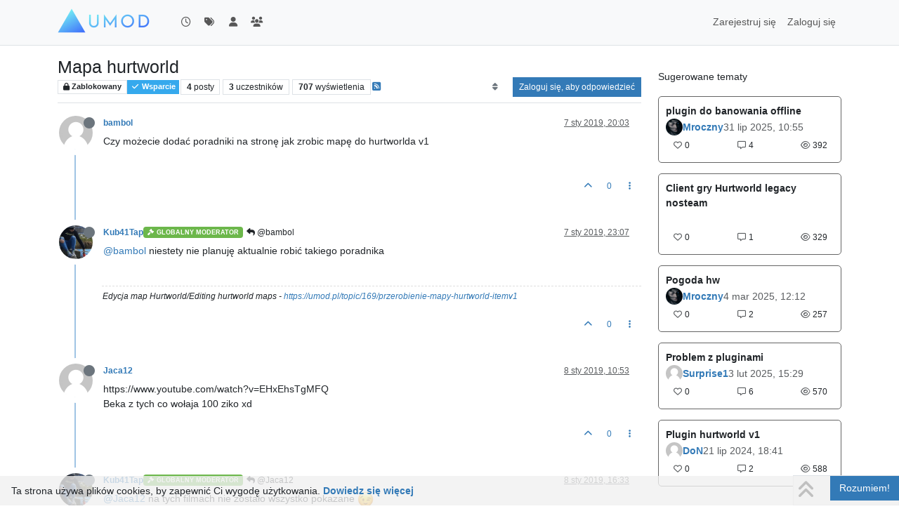

--- FILE ---
content_type: text/html; charset=utf-8
request_url: https://www.umod.pl/topic/324/mapa-hurtworld
body_size: 17955
content:
<!DOCTYPE html>
<html lang="pl" data-dir="od lewej do prawej" style="direction: od lewej do prawej;">
<head>
<title>Mapa hurtworld · uMod Polska</title>
<meta name="viewport" content="width&#x3D;device-width, initial-scale&#x3D;1.0" />
	<meta name="content-type" content="text/html; charset=UTF-8" />
	<meta name="apple-mobile-web-app-capable" content="yes" />
	<meta name="mobile-web-app-capable" content="yes" />
	<meta property="og:site_name" content="uMod Polska" />
	<meta name="msapplication-badge" content="frequency=30; polling-uri=https://www.umod.pl/sitemap.xml" />
	<meta name="theme-color" content="#ffffff" />
	<meta name="keywords" content="oxide,mod,umod,plugin,plugins,hurtworld,rust,steam,marketplace,tutorial,off-topic,serwery,serverproject,liveserver,cloudflare,teamspeak,discord,games,nodebb-theme-oxide,programming,valheim" />
	<meta name="msapplication-square150x150logo" content="/assets/uploads/system/site-logo.png" />
	<meta name="title" content="Mapa hurtworld" />
	<meta property="og:title" content="Mapa hurtworld" />
	<meta property="og:type" content="article" />
	<meta property="article:published_time" content="2019-01-07T20:03:40.874Z" />
	<meta property="article:modified_time" content="2019-01-08T16:33:58.781Z" />
	<meta property="article:section" content="Wsparcie" />
	<meta name="description" content="Czy możecie dodać poradniki na stronę jak zrobic mapę do hurtworlda v1" />
	<meta property="og:description" content="Czy możecie dodać poradniki na stronę jak zrobic mapę do hurtworlda v1" />
	<meta property="og:image" content="https://www.umod.pl/assets/uploads/system/avatar-default.png" />
	<meta property="og:image:url" content="https://www.umod.pl/assets/uploads/system/avatar-default.png" />
	<meta property="og:image" content="https://www.umod.pl/assets/uploads/system/og-image.png" />
	<meta property="og:image:url" content="https://www.umod.pl/assets/uploads/system/og-image.png" />
	<meta property="og:image:width" content="1200" />
	<meta property="og:image:height" content="600" />
	<meta property="og:url" content="https://www.umod.pl/topic/324/mapa-hurtworld" />
	
<link rel="stylesheet" type="text/css" href="/assets/client.css?v=462810f3ad3" />
<link rel="icon" type="image/x-icon" href="/assets/uploads/system/favicon.ico?v&#x3D;462810f3ad3" />
	<link rel="manifest" href="/manifest.webmanifest" crossorigin="use-credentials" />
	<link rel="search" type="application/opensearchdescription+xml" title="uMod Polska" href="/osd.xml" />
	<link rel="apple-touch-icon" href="/assets/uploads/system/touchicon-orig.png" />
	<link rel="icon" sizes="36x36" href="/assets/uploads/system/touchicon-36.png" />
	<link rel="icon" sizes="48x48" href="/assets/uploads/system/touchicon-48.png" />
	<link rel="icon" sizes="72x72" href="/assets/uploads/system/touchicon-72.png" />
	<link rel="icon" sizes="96x96" href="/assets/uploads/system/touchicon-96.png" />
	<link rel="icon" sizes="144x144" href="/assets/uploads/system/touchicon-144.png" />
	<link rel="icon" sizes="192x192" href="/assets/uploads/system/touchicon-192.png" />
	<link rel="prefetch stylesheet" href="/assets/plugins/nodebb-plugin-markdown/styles/github.css" />
	<link rel="prefetch" href="/assets/language/pl/markdown.json?v&#x3D;462810f3ad3" />
	<link rel="prefetch" href="/assets/src/modules/composer.js?v&#x3D;462810f3ad3" />
	<link rel="prefetch" href="/assets/src/modules/composer/uploads.js?v&#x3D;462810f3ad3" />
	<link rel="prefetch" href="/assets/src/modules/composer/drafts.js?v&#x3D;462810f3ad3" />
	<link rel="prefetch" href="/assets/src/modules/composer/tags.js?v&#x3D;462810f3ad3" />
	<link rel="prefetch" href="/assets/src/modules/composer/categoryList.js?v&#x3D;462810f3ad3" />
	<link rel="prefetch" href="/assets/src/modules/composer/resize.js?v&#x3D;462810f3ad3" />
	<link rel="prefetch" href="/assets/src/modules/composer/autocomplete.js?v&#x3D;462810f3ad3" />
	<link rel="prefetch" href="/assets/templates/composer.tpl?v&#x3D;462810f3ad3" />
	<link rel="prefetch" href="/assets/language/pl/topic.json?v&#x3D;462810f3ad3" />
	<link rel="prefetch" href="/assets/language/pl/modules.json?v&#x3D;462810f3ad3" />
	<link rel="prefetch" href="/assets/language/pl/tags.json?v&#x3D;462810f3ad3" />
	<link rel="stylesheet" href="https://www.umod.pl/assets/plugins/nodebb-plugin-emoji/emoji/styles.css?v&#x3D;462810f3ad3" />
	<link rel="canonical" href="https://www.umod.pl/topic/324/mapa-hurtworld" />
	<link rel="alternate" type="application/rss+xml" href="/topic/324.rss" />
	<link rel="up" href="https://www.umod.pl/category/13/wsparcie" />
	<link rel="author" href="https://www.umod.pl/user/bambol" />
	
<script>
var config = JSON.parse('{"relative_path":"","upload_url":"/assets/uploads","asset_base_url":"/assets","assetBaseUrl":"/assets","siteTitle":"uMod Polska","browserTitle":"uMod Polska","titleLayout":"&#123;pageTitle&#125; \xB7 &#123;browserTitle&#125;","showSiteTitle":false,"maintenanceMode":false,"postQueue":0,"minimumTitleLength":8,"maximumTitleLength":80,"minimumPostLength":8,"maximumPostLength":10000,"minimumTagsPerTopic":0,"maximumTagsPerTopic":3,"minimumTagLength":2,"maximumTagLength":15,"undoTimeout":10000,"useOutgoingLinksPage":true,"outgoingLinksWhitelist":"steamcommunity.com,umod.org,github.com,discordapp.com,ovh.com,ovh.pl,umod.pl,serverproject.pl","allowGuestHandles":false,"allowTopicsThumbnail":false,"usePagination":false,"disableChat":false,"disableChatMessageEditing":true,"maximumChatMessageLength":1000,"socketioTransports":["websocket","polling"],"socketioOrigins":"https://www.umod.pl:*","websocketAddress":"https://www.umod.pl","maxReconnectionAttempts":5,"reconnectionDelay":1500,"topicsPerPage":20,"postsPerPage":20,"maximumFileSize":10240,"theme:id":"nodebb-theme-persona","theme:src":"","defaultLang":"pl","userLang":"pl","loggedIn":false,"uid":-1,"cache-buster":"v=462810f3ad3","topicPostSort":"oldest_to_newest","categoryTopicSort":"recently_replied","csrf_token":false,"searchEnabled":true,"searchDefaultInQuick":"titles","bootswatchSkin":"","composer:showHelpTab":false,"enablePostHistory":true,"timeagoCutoff":30,"timeagoCodes":["af","am","ar","az-short","az","be","bg","bs","ca","cs","cy","da","de-short","de","dv","el","en-short","en","es-short","es","et","eu","fa-short","fa","fi","fr-short","fr","gl","he","hr","hu","hy","id","is","it-short","it","ja","jv","ko","ky","lt","lv","mk","nl","no","pl","pt-br-short","pt-br","pt-short","pt","ro","rs","ru","rw","si","sk","sl","sq","sr","sv","th","tr-short","tr","uk","ur","uz","vi","zh-CN","zh-TW"],"resizeImageWidth":760,"cookies":{"enabled":true,"message":"[[global:cookies.message]]","dismiss":"[[global:cookies.accept]]","link":"[[global:cookies.learn-more]]","link_url":"&#x2F;topic&#x2F;11&#x2F;polityka-cookies"},"thumbs":{"size":512},"emailPrompt":1,"useragent":{"isSafari":false},"fontawesome":{"pro":false,"styles":["solid","brands","regular"],"version":"6.7.2"},"acpLang":"undefined","topicSearchEnabled":false,"disableCustomUserSkins":true,"defaultBootswatchSkin":"","spam-be-gone":{},"hideSubCategories":false,"hideCategoryLastPost":false,"enableQuickReply":true,"markdown":{"highlight":1,"highlightLinesLanguageList":"[\\"json\\"]","hljsLanguages":["common"],"theme":"github.css","defaultHighlightLanguage":"","externalMark":false},"composer-default":{"composeRouteEnabled":"off","hidePreviewOnOpen":"off"},"emojiCustomFirst":false}');
var app = {
user: JSON.parse('{"uid":-1,"username":"Gość","displayname":"Gość","userslug":"","fullname":"Gość","email":"","icon:text":"?","icon:bgColor":"#aaa","groupTitle":"","groupTitleArray":[],"status":"offline","reputation":0,"email:confirmed":false,"unreadData":{"":{},"new":{},"watched":{},"unreplied":{}},"isAdmin":false,"isGlobalMod":false,"isMod":false,"privileges":{"chat":false,"chat:privileged":false,"upload:post:image":false,"upload:post:file":false,"signature":false,"invite":false,"group:create":false,"search:content":false,"search:users":false,"search:tags":false,"view:users":true,"view:tags":true,"view:groups":true,"local:login":false,"ban":false,"mute":false,"view:users:info":false},"blocks":[],"timeagoCode":"pl","offline":true,"lastRoomId":null,"isEmailConfirmSent":false}')
};
document.documentElement.style.setProperty('--panel-offset', `${localStorage.getItem('panelOffset') || 0}px`);
</script>

<meta name="google-site-verification" content="IPHry4FnL9qmpXkZ2CpD-gPdCa8drlnEj40quUaKUxE" />

<script async src="https://www.googletagmanager.com/gtag/js?id=G-TZX49996WN"></script>
<script>
  window.dataLayer = window.dataLayer || [];
  function gtag(){dataLayer.push(arguments);}
  gtag('js', new Date());

  gtag('config', 'G-TZX49996WN');
</script>


<style>.section > .categories-title {
  margin: 20px 0 !important;
}

@media only screen and (min-width: 768px) {
  [data-widget-area=sidebar] {
    margin: 20px 0 0;
    position: sticky;
    position: -webkit-sticky;
    top: -54px;
  }
}
[data-widget-area=sidebar] hr {
  display: none;
}
[data-widget-area=sidebar] .center {
  text-align: center;
}
[data-widget-area=sidebar] .categories-title {
  margin-bottom: 20px;
}
[data-widget-area=sidebar] .avatar {
  margin-top: unset;
}
[data-widget-area=sidebar] .active-users {
  margin-bottom: 20px;
}
[data-widget-area=sidebar] .post-preview-footer {
  float: left !important;
}
[data-widget-area=sidebar] .recentTopicTitle, [data-widget-area=sidebar] .forumStatTitle {
  margin-top: 20px;
}
[data-widget-area=sidebar] .widget-topics,
[data-widget-area=sidebar] .active-users,
[data-widget-area=sidebar] .latest-users,
[data-widget-area=sidebar] .forum-stats,
[data-widget-area=sidebar] .partners {
  border: 1px solid #656565;
  border-radius: 5px;
  padding: 10px;
  margin-bottom: 15px;
}
[data-widget-area=sidebar] .serverproject img {
  max-width: 100%;
}
[data-widget-area=sidebar] .recent-replies {
  margin-bottom: -5px;
}
[data-widget-area=sidebar] .recent-replies #recent_topics {
  padding: 0 !important;
  margin: 0 !important;
  height: unset;
}
[data-widget-area=sidebar] .recent-replies .widget-topics {
  margin-bottom: 20px;
  display: table;
  width: 100%;
  table-layout: fixed;
}
[data-widget-area=sidebar] .recent-replies .widget-topics > a {
  display: table-cell;
  width: 35px;
  vertical-align: middle;
}
[data-widget-area=sidebar] .recent-replies .widget-topics > a .avatar {
  width: 26px;
  height: 26px;
  line-height: 25px;
}
[data-widget-area=sidebar] .recent-replies .widget-topics > p {
  overflow: hidden;
  text-overflow: ellipsis;
  white-space: nowrap;
  margin: 0;
}
[data-widget-area=sidebar] .recent-replies .widget-topics > p > a {
  font-weight: 500;
}
[data-widget-area=sidebar] .recent-replies .widget-topics > p .answered,
[data-widget-area=sidebar] .recent-replies .widget-topics > p .unanswered {
  margin-top: 2px;
}
[data-widget-area=sidebar] .recent-replies .widget-topics .avatar {
  border-radius: 50%;
  margin-right: unset;
  float: unset;
}
[data-widget-area=sidebar] .recent-replies .widget-topics .timeago {
  font-size: 11px;
}
[data-widget-area=sidebar] .recent-replies .widget-topics:after, [data-widget-area=sidebar] .recent-replies .widget-topics:before {
  display: unset;
  content: unset;
}
[data-widget-area=sidebar] #discord-section .discord-user {
  position: relative;
  display: inline-block;
  width: 24px;
  height: 24px;
  margin-right: 2px;
}
[data-widget-area=sidebar] #discord-section .discord-user .status {
  position: absolute;
  bottom: 0;
  right: -5px;
  font-size: 10px;
}
[data-widget-area=sidebar] .forum-stats {
  margin: 0 !important;
}
[data-widget-area=sidebar] .forum-stats .col-md-3 {
  padding: 0 !important;
}
[data-widget-area=sidebar] .forum-stats .stats-card h2 {
  margin: 0;
}
[data-widget-area=sidebar] .forum-stats .stats-card .stats {
  font-size: 18px;
}
[data-widget-area=sidebar] .forum-stats .stats-card small {
  font-size: 12px;
}
[data-widget-area=sidebar] .latest-users {
  text-align: center;
}
[data-widget-area=sidebar] .footer span {
  font-size: 13px;
}
[data-widget-area=sidebar] .footer #px-1 {
  padding: 0 4px;
}
[data-widget-area=sidebar] .footer img {
  height: 14px;
  vertical-align: baseline;
}

.page-topic [data-widget-area=sidebar] {
  position: relative !important;
  top: unset;
}
.page-topic [data-widget-area=sidebar] .for-category {
  margin-top: 0 !important;
}
.page-topic [data-widget-area=sidebar] [component=category] .category-item:nth-child(2) {
  padding-top: 0;
}
.page-topic [data-widget-area=sidebar] [component=category] .category-details {
  width: 100%;
}
.page-topic [data-widget-area=sidebar] [component=category] .stats,
.page-topic [data-widget-area=sidebar] [component=category] .box-footer,
.page-topic [data-widget-area=sidebar] [component=category] .teaser {
  display: none !important;
  font-size: 13px;
}
.page-topic [data-widget-area=sidebar] [component=category] .categories {
  font-size: 13px;
}
.page-topic [data-widget-area=sidebar] [component=category] .show-separator {
  border-right: 0;
}</style>

</head>
<body class="page-topic page-topic-324 page-topic-mapa-hurtworld template-topic page-topic-category-13 page-topic-category-wsparcie parent-category-13 page-status-200 theme-persona user-guest skin-noskin">
<nav id="menu" class="slideout-menu hidden">
<section class="menu-section" data-section="navigation">
<ul class="menu-section-list text-bg-dark list-unstyled"></ul>
</section>
</nav>
<nav id="chats-menu" class="slideout-menu hidden">

</nav>
<main id="panel" class="slideout-panel">
<nav class="navbar sticky-top navbar-expand-lg bg-light header border-bottom py-0" id="header-menu" component="navbar">
<div class="container-lg justify-content-start flex-nowrap">
<div class="d-flex align-items-center me-auto" style="min-width: 0px;">
<button type="button" class="navbar-toggler border-0" id="mobile-menu">
<i class="fa fa-lg fa-fw fa-bars unread-count" ></i>
<span component="unread/icon" class="notification-icon fa fa-fw fa-book unread-count" data-content="0" data-unread-url="/unread"></span>
</button>
<div class="d-inline-flex align-items-center" style="min-width: 0px;">

<a class="navbar-brand" href="/">
<img alt="uMod Polska" class=" forum-logo d-inline-block align-text-bottom" src="/assets/uploads/system/site-logo.png?v=462810f3ad3" />
</a>


</div>
</div>


<div component="navbar/title" class="visible-xs hidden">
<span></span>
</div>
<div id="nav-dropdown" class="collapse navbar-collapse d-none d-lg-block">
<ul id="main-nav" class="navbar-nav me-auto mb-2 mb-lg-0 gap-2">


<li class="nav-item " title="Ostatnie">
<a class="nav-link navigation-link "
 href="&#x2F;recent" >

<i class="fa fa-fw fa-clock-o" data-content=""></i>


<span class="visible-xs-inline">Ostatnie</span>


</a>

</li>



<li class="nav-item " title="Tagi">
<a class="nav-link navigation-link "
 href="&#x2F;tags" >

<i class="fa fa-fw fa-tags" data-content=""></i>


<span class="visible-xs-inline">Tagi</span>


</a>

</li>



<li class="nav-item " title="Użytkownicy">
<a class="nav-link navigation-link "
 href="&#x2F;users" >

<i class="fa fa-fw fa-user" data-content=""></i>


<span class="visible-xs-inline">Użytkownicy</span>


</a>

</li>



<li class="nav-item " title="Grupy">
<a class="nav-link navigation-link "
 href="&#x2F;groups" >

<i class="fa fa-fw fa-group" data-content=""></i>


<span class="visible-xs-inline">Grupy</span>


</a>

</li>


</ul>
<ul class="navbar-nav mb-2 mb-lg-0 hidden-xs">
<li class="nav-item">
<a href="#" id="reconnect" class="nav-link hide" title="Zdaje się, że Twoje połączenie z uMod Polska zostało przerwane. Zaczekaj na ponowne nawiązanie połączenia.">
<i class="fa fa-check"></i>
</a>
</li>
</ul>



<ul id="logged-out-menu" class="navbar-nav me-0 mb-2 mb-lg-0 align-items-center gap-2">

<li class="nav-item">
<a class="nav-link" href="/register">
<i class="fa fa-pencil fa-fw d-inline-block d-sm-none"></i>
<span>Zarejestruj się</span>
</a>
</li>

<li class="nav-item">
<a class="nav-link" href="/login">
<i class="fa fa-sign-in fa-fw d-inline-block d-sm-none"></i>
<span>Zaloguj się</span>
</a>
</li>
</ul>


</div>
</div>
</nav>
<script>
const rect = document.getElementById('header-menu').getBoundingClientRect();
const offset = Math.max(0, rect.bottom);
document.documentElement.style.setProperty('--panel-offset', offset + `px`);
</script>
<div class="container-lg pt-3" id="content">
<noscript>
<div class="alert alert-danger">
<p>
Your browser does not seem to support JavaScript. As a result, your viewing experience will be diminished, and you have been placed in <strong>read-only mode</strong>.
</p>
<p>
Please download a browser that supports JavaScript, or enable it if it's disabled (i.e. NoScript).
</p>
</div>
</noscript>
<div data-widget-area="header">

</div>
<div class="row mb-5">
<div class="topic col-lg-9 col-sm-12" itemid="/topic/324/mapa-hurtworld" itemscope itemtype="https://schema.org/DiscussionForumPosting">
<meta itemprop="headline" content="Mapa hurtworld">
<meta itemprop="text" content="Mapa hurtworld">
<meta itemprop="url" content="/topic/324/mapa-hurtworld">
<meta itemprop="datePublished" content="2019-01-07T20:03:40.874Z">
<meta itemprop="dateModified" content="2019-01-08T16:33:58.781Z">
<div itemprop="author" itemscope itemtype="https://schema.org/Person">
<meta itemprop="name" content="bambol">
<meta itemprop="url" content="/user/bambol">
</div>
<div class="topic-header sticky-top mb-3 bg-body">
<div class="d-flex gap-3 flew-wrap border-bottom pb-2 align-items-start">
<div class="d-flex flex-column gap-2 flex-grow-1">
<h1 component="post/header" class="mb-0" itemprop="name">
<div class="topic-title d-flex">
<span class="fs-3" component="topic/title">Mapa hurtworld</span>
</div>
</h1>
<div class="topic-info d-flex gap-2 align-items-center flex-wrap">
<span component="topic/labels" class="d-flex gap-2 ">
<span component="topic/scheduled" class="badge badge border border-gray-300 text-body hidden">
<i class="fa fa-clock-o"></i> Zaplanowany
</span>
<span component="topic/pinned" class="badge badge border border-gray-300 text-body hidden">
<i class="fa fa-thumb-tack"></i> Przypięty
</span>
<span component="topic/locked" class="badge badge border border-gray-300 text-body ">
<i class="fa fa-lock"></i> Zablokowany
</span>
<a component="topic/moved" href="/category/" class="badge badge border border-gray-300 text-body text-decoration-none hidden">
<i class="fa fa-arrow-circle-right"></i> Przeniesiony
</a>

</span>
<a href="/category/13/wsparcie" class="badge px-1 text-truncate text-decoration-none border" style="color: #ffffff;background-color: #35a9ed;border-color: #35a9ed!important; max-width: 70vw;">
			<i class="fa fa-fw fa-check"></i>
			Wsparcie
		</a>
<div data-tid="324" component="topic/tags" class="lh-1 tags tag-list d-flex flex-wrap hidden-xs hidden-empty gap-2"></div>
<div class="d-flex hidden-xs gap-2"><span class="badge text-body border border-gray-300 stats text-xs">
<i class="fa-regular fa-fw fa-message visible-xs-inline" title="Posty"></i>
<span component="topic/post-count" title="4" class="fw-bold">4</span>
<span class="hidden-xs text-lowercase fw-normal">Posty</span>
</span>
<span class="badge text-body border border-gray-300 stats text-xs">
<i class="fa fa-fw fa-user visible-xs-inline" title="Uczestników"></i>
<span title="3" class="fw-bold">3</span>
<span class="hidden-xs text-lowercase fw-normal">Uczestników</span>
</span>
<span class="badge text-body border border-gray-300 stats text-xs">
<i class="fa fa-fw fa-eye visible-xs-inline" title="Wyświetlenia"></i>
<span class="fw-bold" title="707">707</span>
<span class="hidden-xs text-lowercase fw-normal">Wyświetlenia</span>
</span></div>

<a class="hidden-xs" target="_blank" href="/topic/324.rss"><i class="fa fa-rss-square"></i></a>


<div class="d-inline-block hidden-xs">
<div component="topic/browsing-users" class="d-flex gap-1">

</div>
</div>

<div class="ms-auto">
<div class="topic-main-buttons float-end d-inline-block">
<span class="loading-indicator btn float-start hidden" done="0">
<span class="hidden-xs">Załaduj więcej postów</span> <i class="fa fa-refresh fa-spin"></i>
</span>


<div title="Sortuj według" class="btn-group bottom-sheet hidden-xs" component="thread/sort">
<button class="btn btn-sm btn-ghost dropdown-toggle" data-bs-toggle="dropdown" aria-haspopup="true" aria-expanded="false" aria-label="Opcja sortowania postów, Najpierw najstarsze">
<i class="fa fa-fw fa-sort text-secondary"></i></button>
<ul class="dropdown-menu dropdown-menu-end p-1 text-sm" role="menu">
<li>
<a class="dropdown-item rounded-1 d-flex align-items-center gap-2" href="#" class="oldest_to_newest" data-sort="oldest_to_newest" role="menuitem">
<span class="flex-grow-1">Najpierw najstarsze</span>
<i class="flex-shrink-0 fa fa-fw text-secondary"></i>
</a>
</li>
<li>
<a class="dropdown-item rounded-1 d-flex align-items-center gap-2" href="#" class="newest_to_oldest" data-sort="newest_to_oldest" role="menuitem">
<span class="flex-grow-1">Najpierw najnowsze</span>
<i class="flex-shrink-0 fa fa-fw text-secondary"></i>
</a>
</li>
<li>
<a class="dropdown-item rounded-1 d-flex align-items-center gap-2" href="#" class="most_votes" data-sort="most_votes" role="menuitem">
<span class="flex-grow-1">Najwięcej głosów</span>
<i class="flex-shrink-0 fa fa-fw text-secondary"></i>
</a>
</li>
</ul>
</div>
<div class="d-inline-block">

</div>
<div component="topic/reply/container" class="btn-group bottom-sheet hidden">
<a href="/compose?tid=324" class="btn btn-sm btn-primary" component="topic/reply" data-ajaxify="false" role="button"><i class="fa fa-reply visible-xs-inline"></i><span class="visible-sm-inline visible-md-inline visible-lg-inline"> Odpowiedz</span></a>
<button type="button" class="btn btn-sm btn-primary dropdown-toggle" data-bs-toggle="dropdown" aria-haspopup="true" aria-expanded="false">
<span class="caret"></span>
</button>
<ul class="dropdown-menu dropdown-menu-end" role="menu">
<li><a class="dropdown-item" href="#" component="topic/reply-as-topic" role="menuitem">Odpowiedz, zakładając nowy temat</a></li>
</ul>
</div>


<a component="topic/reply/guest" href="/login" class="btn btn-sm btn-primary">Zaloguj się, aby odpowiedzieć</a>


</div>
</div>
</div>
</div>
<div class="d-flex gap-2 justify-content-end align-items-center hidden-empty" component="topic/thumb/list">

</div>
</div>
</div>



<div component="topic/deleted/message" class="alert alert-warning d-flex justify-content-between flex-wrap hidden">
<span>Ten temat został usunięty. Mogą go zobaczyć tylko użytkownicy upoważnieni do zarządzania tematami.</span>
<span>

</span>
</div>

<ul component="topic" class="posts timeline" data-tid="324" data-cid="13">

<li component="post" class="  topic-owner-post" data-index="0" data-pid="1540" data-uid="28" data-timestamp="1546891420874" data-username="bambol" data-userslug="bambol" itemprop="comment" itemtype="http://schema.org/Comment" itemscope>
<a component="post/anchor" data-index="0" id="1"></a>
<meta itemprop="datePublished" content="2019-01-07T20:03:40.874Z">
<meta itemprop="dateModified" content="">

<div class="clearfix post-header">
<div class="icon float-start">
<a href="/user/bambol">
<img title="bambol" data-uid="28" class="avatar  avatar-rounded" alt="bambol" loading="lazy" component="user/picture" src="/assets/uploads/system/avatar-default.png" style="--avatar-size: 48px;" onError="this.remove()" itemprop="image" /><span title="bambol" data-uid="28" class="avatar  avatar-rounded" component="user/picture" style="--avatar-size: 48px; background-color: undefined">undefined</span>
<i component="user/status" class="fa fa-circle status offline" title="Niedostępny"></i>
</a>
</div>
<small class="d-flex">
<div class="d-flex align-items-center gap-1 flex-wrap w-100">
<strong class="text-nowrap" itemprop="author" itemscope itemtype="https://schema.org/Person">
<meta itemprop="name" content="bambol">
<meta itemprop="url" content="/user/bambol">
<a href="/user/bambol" data-username="bambol" data-uid="28">bambol</a>
</strong>


<span class="visible-xs-inline-block visible-sm-inline-block visible-md-inline-block visible-lg-inline-block">

<span>

</span>
</span>
<div class="d-flex align-items-center gap-1 flex-grow-1 justify-content-end">
<span>
<i component="post/edit-indicator" class="fa fa-pencil-square edit-icon hidden"></i>
<span data-editor="" component="post/editor" class="hidden">ostatnio edytowany przez  <span class="timeago" title="Invalid Date"></span></span>
<span class="visible-xs-inline-block visible-sm-inline-block visible-md-inline-block visible-lg-inline-block">
<a class="permalink text-muted" href="/post/1540"><span class="timeago" title="2019-01-07T20:03:40.874Z"></span></a>
</span>
</span>
<span class="bookmarked"><i class="fa fa-bookmark-o"></i></span>
</div>
</div>
</small>
</div>
<br />
<div class="content" component="post/content" itemprop="text">
<p dir="auto">Czy możecie dodać poradniki na stronę jak zrobic mapę do hurtworlda v1</p>

</div>
<div class="post-footer">

<div class="clearfix">

<a component="post/reply-count" data-target-component="post/replies/container" href="#" class="threaded-replies user-select-none float-start text-muted hidden">
<span component="post/reply-count/avatars" class="avatars d-inline-flex gap-1 align-items-top hidden-xs ">

<span><img title="Kub41Tap" data-uid="2" class="avatar  avatar-rounded" alt="Kub41Tap" loading="lazy" component="avatar/picture" src="/assets/uploads/profile/uid-2/2-profileavatar-1615298785672.png" style="--avatar-size: 16px;" onError="this.remove()" itemprop="image" /><span title="Kub41Tap" data-uid="2" class="avatar  avatar-rounded" component="avatar/icon" style="--avatar-size: 16px; background-color: undefined">undefined</span></span>


</span>
<span class="replies-count small" component="post/reply-count/text" data-replies="1">1 odpowiedź</span>
<span class="replies-last hidden-xs small">Ostatnia odpowiedź <span class="timeago" title="2019-01-07T23:07:32.002Z"></span></span>
<i class="fa fa-fw fa-chevron-down" component="post/replies/open"></i>
</a>

<small class="d-flex justify-content-end align-items-center gap-1" component="post/actions">
<!-- This partial intentionally left blank; overwritten by nodebb-plugin-reactions -->
<span class="post-tools">
<a component="post/reply" href="#" class="btn btn-sm btn-link user-select-none hidden">Odpowiedz</a>
<a component="post/quote" href="#" class="btn btn-sm btn-link user-select-none hidden">Cytuj</a>
</span>

<span class="votes">
<a component="post/upvote" href="#" class="btn btn-sm btn-link ">
<i class="fa fa-chevron-up"></i>
</a>
<span class="btn btn-sm btn-link" component="post/vote-count" data-votes="0">0</span>

</span>

<span component="post/tools" class="dropdown bottom-sheet d-inline-block ">
<a class="btn btn-link btn-sm dropdown-toggle" href="#" data-bs-toggle="dropdown" aria-haspopup="true" aria-expanded="false"><i class="fa fa-fw fa-ellipsis-v"></i></a>
<ul class="dropdown-menu dropdown-menu-end p-1 text-sm" role="menu"></ul>
</span>
</small>
</div>
<div component="post/replies/container"></div>
</div>

</li>




<li component="post" class="  " data-index="1" data-pid="1541" data-uid="2" data-timestamp="1546902452002" data-username="Kub41Tap" data-userslug="kub41tap" itemprop="comment" itemtype="http://schema.org/Comment" itemscope>
<a component="post/anchor" data-index="1" id="2"></a>
<meta itemprop="datePublished" content="2019-01-07T23:07:32.002Z">
<meta itemprop="dateModified" content="">

<div class="clearfix post-header">
<div class="icon float-start">
<a href="/user/kub41tap">
<img title="Kub41Tap" data-uid="2" class="avatar  avatar-rounded" alt="Kub41Tap" loading="lazy" component="user/picture" src="/assets/uploads/profile/uid-2/2-profileavatar-1615298785672.png" style="--avatar-size: 48px;" onError="this.remove()" itemprop="image" /><span title="Kub41Tap" data-uid="2" class="avatar  avatar-rounded" component="user/picture" style="--avatar-size: 48px; background-color: undefined">undefined</span>
<i component="user/status" class="fa fa-circle status offline" title="Niedostępny"></i>
</a>
</div>
<small class="d-flex">
<div class="d-flex align-items-center gap-1 flex-wrap w-100">
<strong class="text-nowrap" itemprop="author" itemscope itemtype="https://schema.org/Person">
<meta itemprop="name" content="Kub41Tap">
<meta itemprop="url" content="/user/kub41tap">
<a href="/user/kub41tap" data-username="Kub41Tap" data-uid="2">Kub41Tap</a>
</strong>


<a href="/groups/global-moderators" class="badge rounded-1 text-uppercase text-truncate" style="max-width: 150px;color:#ffffff;background-color: #6cb74b;"><i class="fa fa-gavel me-1"></i><span class="badge-text">Globalny moderator</span></a>



<span class="visible-xs-inline-block visible-sm-inline-block visible-md-inline-block visible-lg-inline-block">

<a component="post/parent" class="btn btn-sm btn-ghost py-0 px-1 text-xs hidden-xs" data-topid="1540" href="/post/1540"><i class="fa fa-reply"></i> @bambol</a>

<span>

</span>
</span>
<div class="d-flex align-items-center gap-1 flex-grow-1 justify-content-end">
<span>
<i component="post/edit-indicator" class="fa fa-pencil-square edit-icon hidden"></i>
<span data-editor="" component="post/editor" class="hidden">ostatnio edytowany przez  <span class="timeago" title="Invalid Date"></span></span>
<span class="visible-xs-inline-block visible-sm-inline-block visible-md-inline-block visible-lg-inline-block">
<a class="permalink text-muted" href="/post/1541"><span class="timeago" title="2019-01-07T23:07:32.002Z"></span></a>
</span>
</span>
<span class="bookmarked"><i class="fa fa-bookmark-o"></i></span>
</div>
</div>
</small>
</div>
<br />
<div class="content" component="post/content" itemprop="text">
<p dir="auto"><a class="plugin-mentions-user plugin-mentions-a" href="https://www.umod.pl/uid/28">@bambol</a> niestety nie planuję aktualnie robić takiego poradnika</p>

</div>
<div class="post-footer">

<div component="post/signature" data-uid="2" class="post-signature"><p dir="auto">Edycja map Hurtworld/Editing hurtworld maps - <a href="https://umod.pl/topic/169/przerobienie-mapy-hurtworld-itemv1" target="_blank" rel="noopener noreferrer nofollow ugc">https://umod.pl/topic/169/przerobienie-mapy-hurtworld-itemv1</a></p>
</div>

<div class="clearfix">

<a component="post/reply-count" data-target-component="post/replies/container" href="#" class="threaded-replies user-select-none float-start text-muted hidden">
<span component="post/reply-count/avatars" class="avatars d-inline-flex gap-1 align-items-top hidden-xs ">


</span>
<span class="replies-count small" component="post/reply-count/text" data-replies="0">1 odpowiedź</span>
<span class="replies-last hidden-xs small">Ostatnia odpowiedź <span class="timeago" title=""></span></span>
<i class="fa fa-fw fa-chevron-down" component="post/replies/open"></i>
</a>

<small class="d-flex justify-content-end align-items-center gap-1" component="post/actions">
<!-- This partial intentionally left blank; overwritten by nodebb-plugin-reactions -->
<span class="post-tools">
<a component="post/reply" href="#" class="btn btn-sm btn-link user-select-none hidden">Odpowiedz</a>
<a component="post/quote" href="#" class="btn btn-sm btn-link user-select-none hidden">Cytuj</a>
</span>

<span class="votes">
<a component="post/upvote" href="#" class="btn btn-sm btn-link ">
<i class="fa fa-chevron-up"></i>
</a>
<span class="btn btn-sm btn-link" component="post/vote-count" data-votes="0">0</span>

</span>

<span component="post/tools" class="dropdown bottom-sheet d-inline-block ">
<a class="btn btn-link btn-sm dropdown-toggle" href="#" data-bs-toggle="dropdown" aria-haspopup="true" aria-expanded="false"><i class="fa fa-fw fa-ellipsis-v"></i></a>
<ul class="dropdown-menu dropdown-menu-end p-1 text-sm" role="menu"></ul>
</span>
</small>
</div>
<div component="post/replies/container"></div>
</div>

</li>




<li component="post" class="  " data-index="2" data-pid="1546" data-uid="133" data-timestamp="1546944832398" data-username="Jaca12" data-userslug="jaca12" itemprop="comment" itemtype="http://schema.org/Comment" itemscope>
<a component="post/anchor" data-index="2" id="3"></a>
<meta itemprop="datePublished" content="2019-01-08T10:53:52.398Z">
<meta itemprop="dateModified" content="">

<div class="clearfix post-header">
<div class="icon float-start">
<a href="/user/jaca12">
<img title="Jaca12" data-uid="133" class="avatar  avatar-rounded" alt="Jaca12" loading="lazy" component="user/picture" src="/assets/uploads/system/avatar-default.png" style="--avatar-size: 48px;" onError="this.remove()" itemprop="image" /><span title="Jaca12" data-uid="133" class="avatar  avatar-rounded" component="user/picture" style="--avatar-size: 48px; background-color: undefined">undefined</span>
<i component="user/status" class="fa fa-circle status offline" title="Niedostępny"></i>
</a>
</div>
<small class="d-flex">
<div class="d-flex align-items-center gap-1 flex-wrap w-100">
<strong class="text-nowrap" itemprop="author" itemscope itemtype="https://schema.org/Person">
<meta itemprop="name" content="Jaca12">
<meta itemprop="url" content="/user/jaca12">
<a href="/user/jaca12" data-username="Jaca12" data-uid="133">Jaca12</a>
</strong>


<span class="visible-xs-inline-block visible-sm-inline-block visible-md-inline-block visible-lg-inline-block">

<span>

</span>
</span>
<div class="d-flex align-items-center gap-1 flex-grow-1 justify-content-end">
<span>
<i component="post/edit-indicator" class="fa fa-pencil-square edit-icon hidden"></i>
<span data-editor="" component="post/editor" class="hidden">ostatnio edytowany przez  <span class="timeago" title="Invalid Date"></span></span>
<span class="visible-xs-inline-block visible-sm-inline-block visible-md-inline-block visible-lg-inline-block">
<a class="permalink text-muted" href="/post/1546"><span class="timeago" title="2019-01-08T10:53:52.398Z"></span></a>
</span>
</span>
<span class="bookmarked"><i class="fa fa-bookmark-o"></i></span>
</div>
</div>
</small>
</div>
<br />
<div class="content" component="post/content" itemprop="text">
<p dir="auto">https://www.youtube.com/watch?v=EHxEhsTgMFQ<br />
Beka z  tych co wołaja 100 ziko xd</p>

</div>
<div class="post-footer">

<div class="clearfix">

<a component="post/reply-count" data-target-component="post/replies/container" href="#" class="threaded-replies user-select-none float-start text-muted hidden">
<span component="post/reply-count/avatars" class="avatars d-inline-flex gap-1 align-items-top hidden-xs ">

<span><img title="Kub41Tap" data-uid="2" class="avatar  avatar-rounded" alt="Kub41Tap" loading="lazy" component="avatar/picture" src="/assets/uploads/profile/uid-2/2-profileavatar-1615298785672.png" style="--avatar-size: 16px;" onError="this.remove()" itemprop="image" /><span title="Kub41Tap" data-uid="2" class="avatar  avatar-rounded" component="avatar/icon" style="--avatar-size: 16px; background-color: undefined">undefined</span></span>


</span>
<span class="replies-count small" component="post/reply-count/text" data-replies="1">1 odpowiedź</span>
<span class="replies-last hidden-xs small">Ostatnia odpowiedź <span class="timeago" title="2019-01-08T16:33:58.781Z"></span></span>
<i class="fa fa-fw fa-chevron-down" component="post/replies/open"></i>
</a>

<small class="d-flex justify-content-end align-items-center gap-1" component="post/actions">
<!-- This partial intentionally left blank; overwritten by nodebb-plugin-reactions -->
<span class="post-tools">
<a component="post/reply" href="#" class="btn btn-sm btn-link user-select-none hidden">Odpowiedz</a>
<a component="post/quote" href="#" class="btn btn-sm btn-link user-select-none hidden">Cytuj</a>
</span>

<span class="votes">
<a component="post/upvote" href="#" class="btn btn-sm btn-link ">
<i class="fa fa-chevron-up"></i>
</a>
<span class="btn btn-sm btn-link" component="post/vote-count" data-votes="0">0</span>

</span>

<span component="post/tools" class="dropdown bottom-sheet d-inline-block ">
<a class="btn btn-link btn-sm dropdown-toggle" href="#" data-bs-toggle="dropdown" aria-haspopup="true" aria-expanded="false"><i class="fa fa-fw fa-ellipsis-v"></i></a>
<ul class="dropdown-menu dropdown-menu-end p-1 text-sm" role="menu"></ul>
</span>
</small>
</div>
<div component="post/replies/container"></div>
</div>

</li>




<li component="post" class="  " data-index="3" data-pid="1551" data-uid="2" data-timestamp="1546965238781" data-username="Kub41Tap" data-userslug="kub41tap" itemprop="comment" itemtype="http://schema.org/Comment" itemscope>
<a component="post/anchor" data-index="3" id="4"></a>
<meta itemprop="datePublished" content="2019-01-08T16:33:58.781Z">
<meta itemprop="dateModified" content="">

<div class="clearfix post-header">
<div class="icon float-start">
<a href="/user/kub41tap">
<img title="Kub41Tap" data-uid="2" class="avatar  avatar-rounded" alt="Kub41Tap" loading="lazy" component="user/picture" src="/assets/uploads/profile/uid-2/2-profileavatar-1615298785672.png" style="--avatar-size: 48px;" onError="this.remove()" itemprop="image" /><span title="Kub41Tap" data-uid="2" class="avatar  avatar-rounded" component="user/picture" style="--avatar-size: 48px; background-color: undefined">undefined</span>
<i component="user/status" class="fa fa-circle status offline" title="Niedostępny"></i>
</a>
</div>
<small class="d-flex">
<div class="d-flex align-items-center gap-1 flex-wrap w-100">
<strong class="text-nowrap" itemprop="author" itemscope itemtype="https://schema.org/Person">
<meta itemprop="name" content="Kub41Tap">
<meta itemprop="url" content="/user/kub41tap">
<a href="/user/kub41tap" data-username="Kub41Tap" data-uid="2">Kub41Tap</a>
</strong>


<a href="/groups/global-moderators" class="badge rounded-1 text-uppercase text-truncate" style="max-width: 150px;color:#ffffff;background-color: #6cb74b;"><i class="fa fa-gavel me-1"></i><span class="badge-text">Globalny moderator</span></a>



<span class="visible-xs-inline-block visible-sm-inline-block visible-md-inline-block visible-lg-inline-block">

<a component="post/parent" class="btn btn-sm btn-ghost py-0 px-1 text-xs hidden-xs" data-topid="1546" href="/post/1546"><i class="fa fa-reply"></i> @Jaca12</a>

<span>

</span>
</span>
<div class="d-flex align-items-center gap-1 flex-grow-1 justify-content-end">
<span>
<i component="post/edit-indicator" class="fa fa-pencil-square edit-icon hidden"></i>
<span data-editor="" component="post/editor" class="hidden">ostatnio edytowany przez  <span class="timeago" title="Invalid Date"></span></span>
<span class="visible-xs-inline-block visible-sm-inline-block visible-md-inline-block visible-lg-inline-block">
<a class="permalink text-muted" href="/post/1551"><span class="timeago" title="2019-01-08T16:33:58.781Z"></span></a>
</span>
</span>
<span class="bookmarked"><i class="fa fa-bookmark-o"></i></span>
</div>
</div>
</small>
</div>
<br />
<div class="content" component="post/content" itemprop="text">
<p dir="auto"><a class="plugin-mentions-user plugin-mentions-a" href="https://www.umod.pl/uid/133">@Jaca12</a> na tych filmach nie zostało wszystko pokazane <img src="https://www.umod.pl/assets/plugins/nodebb-plugin-emoji/emoji/apple/1f609.png?v=462810f3ad3" class="not-responsive emoji emoji-apple emoji--wink" style="height:23px;width:auto;vertical-align:middle" title=";)" alt="😉" /></p>

</div>
<div class="post-footer">

<div component="post/signature" data-uid="2" class="post-signature"><p dir="auto">Edycja map Hurtworld/Editing hurtworld maps - <a href="https://umod.pl/topic/169/przerobienie-mapy-hurtworld-itemv1" target="_blank" rel="noopener noreferrer nofollow ugc">https://umod.pl/topic/169/przerobienie-mapy-hurtworld-itemv1</a></p>
</div>

<div class="clearfix">

<a component="post/reply-count" data-target-component="post/replies/container" href="#" class="threaded-replies user-select-none float-start text-muted hidden">
<span component="post/reply-count/avatars" class="avatars d-inline-flex gap-1 align-items-top hidden-xs ">


</span>
<span class="replies-count small" component="post/reply-count/text" data-replies="0">1 odpowiedź</span>
<span class="replies-last hidden-xs small">Ostatnia odpowiedź <span class="timeago" title=""></span></span>
<i class="fa fa-fw fa-chevron-down" component="post/replies/open"></i>
</a>

<small class="d-flex justify-content-end align-items-center gap-1" component="post/actions">
<!-- This partial intentionally left blank; overwritten by nodebb-plugin-reactions -->
<span class="post-tools">
<a component="post/reply" href="#" class="btn btn-sm btn-link user-select-none hidden">Odpowiedz</a>
<a component="post/quote" href="#" class="btn btn-sm btn-link user-select-none hidden">Cytuj</a>
</span>

<span class="votes">
<a component="post/upvote" href="#" class="btn btn-sm btn-link ">
<i class="fa fa-chevron-up"></i>
</a>
<span class="btn btn-sm btn-link" component="post/vote-count" data-votes="0">0</span>

</span>

<span component="post/tools" class="dropdown bottom-sheet d-inline-block ">
<a class="btn btn-link btn-sm dropdown-toggle" href="#" data-bs-toggle="dropdown" aria-haspopup="true" aria-expanded="false"><i class="fa fa-fw fa-ellipsis-v"></i></a>
<ul class="dropdown-menu dropdown-menu-end p-1 text-sm" role="menu"></ul>
</span>
</small>
</div>
<div component="post/replies/container"></div>
</div>

</li>


<li component="topic/event" class="timeline-event text-muted" data-topic-event-id="285" data-topic-event-type="lock">
<div class="timeline-badge">
<i class="fa fa-lock"></i>
</div>
<span class="timeline-text">
<img title="uMod" data-uid="823" class="avatar avatar-rounded" alt="uMod" loading="lazy" component="avatar/picture" src="/assets/uploads/profile/uid-823/823-profileavatar-1587315536125.png" style="--avatar-size: 16px;" onError="this.remove()" itemprop="image" /><span title="uMod" data-uid="823" class="avatar avatar-rounded" component="avatar/icon" style="--avatar-size: 16px; background-color: undefined">undefined</span> <a href="/user/umod">uMod</a> zablokował ten temat dnia <span class="timeago timeline-text" title="2021-10-01T07:53:25.718Z"></span>
</span>

</li>



</ul>

<div class="visible-xs">
<div component="topic/browsing-users" class="d-flex gap-1">

</div>
<hr/>
</div>





<div class="pagination-block border border-1 text-bg-light text-center">
<div class="progress-bar bg-info"></div>
<div class="wrapper dropup">
<i class="fa fa-2x fa-angle-double-up pointer fa-fw pagetop"></i>
<a href="#" class="text-reset dropdown-toggle d-inline-block text-decoration-none" data-bs-toggle="dropdown" data-bs-reference="parent" aria-haspopup="true" aria-expanded="false">
<span class="pagination-text"></span>
</a>
<i class="fa fa-2x fa-angle-double-down pointer fa-fw pagebottom"></i>
<ul class="dropdown-menu dropdown-menu-end" role="menu">
<li>
<div class="row">
<div class="col-8 post-content"></div>
<div class="col-4 text-end">
<div class="scroller-content">
<span class="pointer pagetop">Pierwszy post <i class="fa fa-angle-double-up"></i></span>
<div class="scroller-container">
<div class="scroller-thumb">
<span class="thumb-text"></span>
<div class="scroller-thumb-icon"></div>
</div>
</div>
<span class="pointer pagebottom">Ostatni post <i class="fa fa-angle-double-down"></i></span>
</div>
</div>
</div>
<div class="row">
<div class="col-6">
<button id="myNextPostBtn" class="btn btn-outline-secondary form-control" disabled>Idź do następnego posta</button>
</div>
<div class="col-6">
<input type="number" class="form-control" id="indexInput" placeholder="Skocz do postu">
</div>
</div>
</li>
</ul>
</div>
</div>
</div>
<div data-widget-area="sidebar" class="col-lg-3 col-sm-12 ">

<h6 class="categories-title suggestedTopicTitle">Sugerowane tematy</h6>

<div class="category">

<ul class="list-unstyled d-flex flex-column">

<li class="widget-topics">
<div class="d-flex flex-column gap-2">
<a class="topic-title fw-semibold fs-6 text-reset text-break d-block" href="/topic/940/plugin-do-banowania-offline">plugin do banowania offline</a>
<div class="d-flex gap-2 align-items-center text-sm">
<a class="text-decoration-none" href="/user/mroczny">
<img title="Mroczny" data-uid="209" class="avatar avatar-tooltip not-responsive avatar-rounded" alt="Mroczny" loading="lazy" component="avatar/picture" src="/assets/uploads/profile/uid-209/209-profileavatar-1586190417646.png" style="--avatar-size: 24px;" onError="this.remove()" itemprop="image" /><span title="Mroczny" data-uid="209" class="avatar avatar-tooltip not-responsive avatar-rounded" component="avatar/icon" style="--avatar-size: 24px; background-color: undefined">undefined</span>
</a>
<div class="post-author d-flex align-items-center gap-1">
<a class="lh-1 fw-semibold" href="/user/mroczny">Mroczny</a>
</div>
<span class="timeago text-muted lh-1" title="2025-07-31T10:55:10.584Z"></span>
</div>
<div class="d-flex justify-content-between">
<div class="btn btn-link btn-sm text-body pe-none"><i class="fa-fw fa-heart text-xs fa-regular text-muted"></i> 0</div>
<div class="btn btn-link btn-sm text-body pe-none"><i class="fa-fw fa-regular fa-message text-xs text-muted"></i> 4</div>
<div class="btn btn-link btn-sm text-body pe-none"><i class="fa-fw fa-regular fa-eye text-xs text-muted"></i> 392</div>
</div>
</div>

<hr/>

</li>

<li class="widget-topics">
<div class="d-flex flex-column gap-2">
<a class="topic-title fw-semibold fs-6 text-reset text-break d-block" href="/topic/938/client-gry-hurtworld-legacy-nosteam">Client gry Hurtworld legacy nosteam</a>
<div class="d-flex gap-2 align-items-center text-sm">
<a class="text-decoration-none" href="#">
<span title="undefined" data-uid="undefined" class="avatar avatar-tooltip not-responsive avatar-rounded" component="avatar/icon" style="--avatar-size: 24px; background-color: undefined">undefined</span>
</a>
<div class="post-author d-flex align-items-center gap-1">
<a class="lh-1 fw-semibold" href="/user/"></a>
</div>
<span class="timeago text-muted lh-1" title=""></span>
</div>
<div class="d-flex justify-content-between">
<div class="btn btn-link btn-sm text-body pe-none"><i class="fa-fw fa-heart text-xs fa-regular text-muted"></i> 0</div>
<div class="btn btn-link btn-sm text-body pe-none"><i class="fa-fw fa-regular fa-message text-xs text-muted"></i> 1</div>
<div class="btn btn-link btn-sm text-body pe-none"><i class="fa-fw fa-regular fa-eye text-xs text-muted"></i> 329</div>
</div>
</div>

<hr/>

</li>

<li class="widget-topics">
<div class="d-flex flex-column gap-2">
<a class="topic-title fw-semibold fs-6 text-reset text-break d-block" href="/topic/931/pogoda-hw">Pogoda hw</a>
<div class="d-flex gap-2 align-items-center text-sm">
<a class="text-decoration-none" href="/user/mroczny">
<img title="Mroczny" data-uid="209" class="avatar avatar-tooltip not-responsive avatar-rounded" alt="Mroczny" loading="lazy" component="avatar/picture" src="/assets/uploads/profile/uid-209/209-profileavatar-1586190417646.png" style="--avatar-size: 24px;" onError="this.remove()" itemprop="image" /><span title="Mroczny" data-uid="209" class="avatar avatar-tooltip not-responsive avatar-rounded" component="avatar/icon" style="--avatar-size: 24px; background-color: undefined">undefined</span>
</a>
<div class="post-author d-flex align-items-center gap-1">
<a class="lh-1 fw-semibold" href="/user/mroczny">Mroczny</a>
</div>
<span class="timeago text-muted lh-1" title="2025-03-04T12:12:23.269Z"></span>
</div>
<div class="d-flex justify-content-between">
<div class="btn btn-link btn-sm text-body pe-none"><i class="fa-fw fa-heart text-xs fa-regular text-muted"></i> 0</div>
<div class="btn btn-link btn-sm text-body pe-none"><i class="fa-fw fa-regular fa-message text-xs text-muted"></i> 2</div>
<div class="btn btn-link btn-sm text-body pe-none"><i class="fa-fw fa-regular fa-eye text-xs text-muted"></i> 257</div>
</div>
</div>

<hr/>

</li>

<li class="widget-topics">
<div class="d-flex flex-column gap-2">
<a class="topic-title fw-semibold fs-6 text-reset text-break d-block" href="/topic/928/problem-z-pluginami">Problem z pluginami</a>
<div class="d-flex gap-2 align-items-center text-sm">
<a class="text-decoration-none" href="/user/surprise1">
<img title="Surprise1" data-uid="1603" class="avatar avatar-tooltip not-responsive avatar-rounded" alt="Surprise1" loading="lazy" component="avatar/picture" src="/assets/uploads/system/avatar-default.png" style="--avatar-size: 24px;" onError="this.remove()" itemprop="image" /><span title="Surprise1" data-uid="1603" class="avatar avatar-tooltip not-responsive avatar-rounded" component="avatar/icon" style="--avatar-size: 24px; background-color: undefined">undefined</span>
</a>
<div class="post-author d-flex align-items-center gap-1">
<a class="lh-1 fw-semibold" href="/user/surprise1">Surprise1</a>
</div>
<span class="timeago text-muted lh-1" title="2025-02-03T15:29:34.845Z"></span>
</div>
<div class="d-flex justify-content-between">
<div class="btn btn-link btn-sm text-body pe-none"><i class="fa-fw fa-heart text-xs fa-regular text-muted"></i> 0</div>
<div class="btn btn-link btn-sm text-body pe-none"><i class="fa-fw fa-regular fa-message text-xs text-muted"></i> 6</div>
<div class="btn btn-link btn-sm text-body pe-none"><i class="fa-fw fa-regular fa-eye text-xs text-muted"></i> 570</div>
</div>
</div>

<hr/>

</li>

<li class="widget-topics">
<div class="d-flex flex-column gap-2">
<a class="topic-title fw-semibold fs-6 text-reset text-break d-block" href="/topic/919/plugin-hurtworld-v1">Plugin hurtworld v1</a>
<div class="d-flex gap-2 align-items-center text-sm">
<a class="text-decoration-none" href="/user/don">
<img title="DoN" data-uid="1175" class="avatar avatar-tooltip not-responsive avatar-rounded" alt="DoN" loading="lazy" component="avatar/picture" src="/assets/uploads/system/avatar-default.png" style="--avatar-size: 24px;" onError="this.remove()" itemprop="image" /><span title="DoN" data-uid="1175" class="avatar avatar-tooltip not-responsive avatar-rounded" component="avatar/icon" style="--avatar-size: 24px; background-color: undefined">undefined</span>
</a>
<div class="post-author d-flex align-items-center gap-1">
<a class="lh-1 fw-semibold" href="/user/don">DoN</a>
</div>
<span class="timeago text-muted lh-1" title="2024-07-21T18:41:01.191Z"></span>
</div>
<div class="d-flex justify-content-between">
<div class="btn btn-link btn-sm text-body pe-none"><i class="fa-fw fa-heart text-xs fa-regular text-muted"></i> 0</div>
<div class="btn btn-link btn-sm text-body pe-none"><i class="fa-fw fa-regular fa-message text-xs text-muted"></i> 2</div>
<div class="btn btn-link btn-sm text-body pe-none"><i class="fa-fw fa-regular fa-eye text-xs text-muted"></i> 588</div>
</div>
</div>

</li>

</ul>

</div>

</div>
</div>
<div data-widget-area="footer">

<div class="footer">
  <a href="/privacy" target="_blank" rel="noopener noreferrer">Prywatność</a>
  <span id="px-1">·</span>
  
  <a href="/topic/2/regulamin-forum" target="_blank" rel="noopener noreferrer">Regulamin</a>
  <span id="px-1">·</span>
  
  <a href="/topic/11/polityka-cookies" target="_blank" rel="noopener noreferrer">Pliki cookies</a>
  
  <br /><br />
  <span><b>uMod Polska</b> &copy; 2025</span>
</div>

</div>

<noscript>
<nav component="pagination" class="pagination-container hidden" aria-label="Dzielenie na strony">
<ul class="pagination hidden-xs justify-content-center">
<li class="page-item previous float-start disabled">
<a class="page-link" href="?" data-page="1" aria-label="Poprzednia strona"><i class="fa fa-chevron-left"></i> </a>
</li>

<li class="page-item next float-end disabled">
<a class="page-link" href="?" data-page="1" aria-label="Następna strona"><i class="fa fa-chevron-right"></i></a>
</li>
</ul>
<ul class="pagination hidden-sm hidden-md hidden-lg justify-content-center">
<li class="page-item first disabled">
<a class="page-link" href="?" data-page="1" aria-label="Pierwsza strona"><i class="fa fa-fast-backward"></i> </a>
</li>
<li class="page-item previous disabled">
<a class="page-link" href="?" data-page="1" aria-label="Poprzednia strona"><i class="fa fa-chevron-left"></i> </a>
</li>
<li component="pagination/select-page" class="page-item page select-page">
<a class="page-link" href="#" aria-label="Skocz do strony">1 / 1</a>
</li>
<li class="page-item next disabled">
<a class="page-link" href="?" data-page="1" aria-label="Następna strona"><i class="fa fa-chevron-right"></i></a>
</li>
<li class="page-item last disabled">
<a class="page-link" href="?" data-page="1" aria-label="Ostatnia strona"><i class="fa fa-fast-forward"></i> </a>
</li>
</ul>
</nav>
</noscript>
<script id="ajaxify-data" type="application/json">{"tid":324,"uid":28,"cid":13,"mainPid":1540,"title":"Mapa hurtworld","slug":"324/mapa-hurtworld","timestamp":1546891420874,"lastposttime":1546965238781,"postcount":4,"viewcount":707,"locked":1,"isQuestion":"0","isSolved":"0","teaserPid":"1551","postercount":3,"deleted":0,"pinned":0,"pinExpiry":0,"upvotes":0,"downvotes":0,"deleterUid":0,"titleRaw":"Mapa hurtworld","timestampISO":"2019-01-07T20:03:40.874Z","scheduled":false,"lastposttimeISO":"2019-01-08T16:33:58.781Z","pinExpiryISO":"","votes":0,"tags":[],"thumbs":[],"posts":[{"timestamp":1546891420874,"content":"<p dir=\"auto\">Czy możecie dodać poradniki na stronę jak zrobic mapę do hurtworlda v1<\/p>\n","replies":{"hasMore":false,"hasSingleImmediateReply":true,"users":[{"uid":2,"username":"Kub41Tap","userslug":"kub41tap","picture":"/assets/uploads/profile/uid-2/2-profileavatar-1615298785672.png","fullname":"","displayname":"Kub41Tap"}],"text":"[[topic:one-reply-to-this-post]]","count":1,"timestampISO":"2019-01-07T23:07:32.002Z"},"tid":324,"pid":1540,"uid":28,"deleted":0,"upvotes":0,"downvotes":0,"deleterUid":0,"edited":0,"bookmarks":0,"votes":0,"timestampISO":"2019-01-07T20:03:40.874Z","editedISO":"","index":0,"user":{"uid":28,"username":"bambol","fullname":"","userslug":"bambol","reputation":1,"postcount":22,"topiccount":18,"picture":"/assets/uploads/system/avatar-default.png","signature":"","banned":false,"banned:expire":0,"status":"offline","lastonline":1616078589703,"groupTitle":null,"mutedUntil":0,"displayname":"bambol","groupTitleArray":[],"lastonlineISO":"2021-03-18T14:43:09.703Z","muted":false,"banned_until":0,"banned_until_readable":"Not Banned","selectedGroups":[],"custom_profile_info":[]},"editor":null,"bookmarked":false,"upvoted":false,"downvoted":false,"selfPost":false,"events":[],"topicOwnerPost":true,"display_edit_tools":false,"display_delete_tools":false,"display_moderator_tools":false,"display_move_tools":false,"display_post_menu":true},{"pid":1541,"uid":2,"tid":324,"content":"<p dir=\"auto\"><a class=\"plugin-mentions-user plugin-mentions-a\" href=\"https://www.umod.pl/uid/28\">@bambol<\/a> niestety nie planuję aktualnie robić takiego poradnika<\/p>\n","timestamp":1546902452002,"toPid":"1540","deleted":0,"upvotes":0,"downvotes":0,"deleterUid":0,"edited":0,"replies":{"hasMore":false,"hasSingleImmediateReply":false,"users":[],"text":"[[topic:one-reply-to-this-post]]","count":0},"bookmarks":0,"votes":0,"timestampISO":"2019-01-07T23:07:32.002Z","editedISO":"","index":1,"parent":{"username":"bambol","displayname":"bambol"},"user":{"uid":2,"username":"Kub41Tap","userslug":"kub41tap","reputation":54,"postcount":731,"topiccount":38,"picture":"/assets/uploads/profile/uid-2/2-profileavatar-1615298785672.png","signature":"<p dir=\"auto\">Edycja map Hurtworld/Editing hurtworld maps - <a href=\"https://umod.pl/topic/169/przerobienie-mapy-hurtworld-itemv1\" target=\"_blank\" rel=\"noopener noreferrer nofollow ugc\">https://umod.pl/topic/169/przerobienie-mapy-hurtworld-itemv1<\/a><\/p>\n","banned":false,"banned:expire":0,"status":"offline","lastonline":1735050729044,"groupTitle":"[\"Global Moderators\"]","mutedUntil":0,"displayname":"Kub41Tap","groupTitleArray":["Global Moderators"],"lastonlineISO":"2024-12-24T14:32:09.044Z","muted":false,"banned_until":0,"banned_until_readable":"Not Banned","selectedGroups":[{"name":"Global Moderators","slug":"global-moderators","labelColor":"#6cb74b","textColor":"#ffffff","icon":"fa-gavel","userTitle":"Globalny moderator"}],"custom_profile_info":[]},"editor":null,"bookmarked":false,"upvoted":false,"downvoted":false,"selfPost":false,"events":[],"topicOwnerPost":false,"display_edit_tools":false,"display_delete_tools":false,"display_moderator_tools":false,"display_move_tools":false,"display_post_menu":true},{"timestamp":1546944832398,"content":"<p dir=\"auto\">https://www.youtube.com/watch?v=EHxEhsTgMFQ<br />\nBeka z  tych co wołaja 100 ziko xd<\/p>\n","replies":{"hasMore":false,"hasSingleImmediateReply":true,"users":[{"uid":2,"username":"Kub41Tap","userslug":"kub41tap","picture":"/assets/uploads/profile/uid-2/2-profileavatar-1615298785672.png","fullname":"","displayname":"Kub41Tap"}],"text":"[[topic:one-reply-to-this-post]]","count":1,"timestampISO":"2019-01-08T16:33:58.781Z"},"tid":324,"pid":1546,"uid":133,"deleted":0,"upvotes":0,"downvotes":0,"deleterUid":0,"edited":0,"bookmarks":0,"votes":0,"timestampISO":"2019-01-08T10:53:52.398Z","editedISO":"","index":2,"user":{"uid":133,"username":"Jaca12","fullname":"","userslug":"jaca12","reputation":2,"postcount":17,"topiccount":0,"picture":"/assets/uploads/system/avatar-default.png","signature":"","banned":false,"banned:expire":0,"status":"offline","lastonline":1548693186384,"groupTitle":null,"mutedUntil":0,"displayname":"Jaca12","groupTitleArray":[],"lastonlineISO":"2019-01-28T16:33:06.384Z","muted":false,"banned_until":0,"banned_until_readable":"Not Banned","selectedGroups":[],"custom_profile_info":[]},"editor":null,"bookmarked":false,"upvoted":false,"downvoted":false,"selfPost":false,"events":[],"topicOwnerPost":false,"display_edit_tools":false,"display_delete_tools":false,"display_moderator_tools":false,"display_move_tools":false,"display_post_menu":true},{"pid":1551,"uid":2,"tid":324,"content":"<p dir=\"auto\"><a class=\"plugin-mentions-user plugin-mentions-a\" href=\"https://www.umod.pl/uid/133\">@Jaca12<\/a> na tych filmach nie zostało wszystko pokazane <img src=\"https://www.umod.pl/assets/plugins/nodebb-plugin-emoji/emoji/apple/1f609.png?v=462810f3ad3\" class=\"not-responsive emoji emoji-apple emoji--wink\" style=\"height:23px;width:auto;vertical-align:middle\" title=\";)\" alt=\"😉\" /><\/p>\n","timestamp":1546965238781,"toPid":"1546","deleted":0,"upvotes":0,"downvotes":0,"deleterUid":0,"edited":0,"replies":{"hasMore":false,"hasSingleImmediateReply":false,"users":[],"text":"[[topic:one-reply-to-this-post]]","count":0},"bookmarks":0,"votes":0,"timestampISO":"2019-01-08T16:33:58.781Z","editedISO":"","index":3,"parent":{"username":"Jaca12","displayname":"Jaca12"},"user":{"uid":2,"username":"Kub41Tap","userslug":"kub41tap","reputation":54,"postcount":731,"topiccount":38,"picture":"/assets/uploads/profile/uid-2/2-profileavatar-1615298785672.png","signature":"<p dir=\"auto\">Edycja map Hurtworld/Editing hurtworld maps - <a href=\"https://umod.pl/topic/169/przerobienie-mapy-hurtworld-itemv1\" target=\"_blank\" rel=\"noopener noreferrer nofollow ugc\">https://umod.pl/topic/169/przerobienie-mapy-hurtworld-itemv1<\/a><\/p>\n","banned":false,"banned:expire":0,"status":"offline","lastonline":1735050729044,"groupTitle":"[\"Global Moderators\"]","mutedUntil":0,"displayname":"Kub41Tap","groupTitleArray":["Global Moderators"],"lastonlineISO":"2024-12-24T14:32:09.044Z","muted":false,"banned_until":0,"banned_until_readable":"Not Banned","selectedGroups":[{"name":"Global Moderators","slug":"global-moderators","labelColor":"#6cb74b","textColor":"#ffffff","icon":"fa-gavel","userTitle":"Globalny moderator"}],"custom_profile_info":[]},"editor":null,"bookmarked":false,"upvoted":false,"downvoted":false,"selfPost":false,"events":[{"type":"lock","uid":"823","id":"285","timestamp":1633074805718,"timestampISO":"2021-10-01T07:53:25.718Z","user":{"picture":"/assets/uploads/profile/uid-823/823-profileavatar-1587315536125.png","username":"uMod","userslug":"umod","uid":823,"displayname":"uMod"},"icon":"fa-lock","text":"<img title=\"uMod\" data-uid=\"823\" class=\"avatar avatar-rounded\" alt=\"uMod\" loading=\"lazy\" component=\"avatar/picture\" src=\"/assets/uploads/profile/uid-823/823-profileavatar-1587315536125.png\" style=\"--avatar-size: 16px;\" onError=\"this.remove()\" itemprop=\"image\" /><span title=\"uMod\" data-uid=\"823\" class=\"avatar avatar-rounded\" component=\"avatar/icon\" style=\"--avatar-size: 16px; background-color: undefined\">undefined<\/span> <a href=\"/user/umod\">uMod<\/a> zablokował ten temat dnia <span class=\"timeago timeline-text\" title=\"2021-10-01T07:53:25.718Z\"><\/span>"}],"topicOwnerPost":false,"display_edit_tools":false,"display_delete_tools":false,"display_moderator_tools":false,"display_move_tools":false,"display_post_menu":true}],"events":[{"type":"lock","uid":"823","id":"285","timestamp":1633074805718,"timestampISO":"2021-10-01T07:53:25.718Z","user":{"picture":"/assets/uploads/profile/uid-823/823-profileavatar-1587315536125.png","username":"uMod","userslug":"umod","uid":823,"displayname":"uMod"},"icon":"fa-lock","text":"<img title=\"uMod\" data-uid=\"823\" class=\"avatar avatar-rounded\" alt=\"uMod\" loading=\"lazy\" component=\"avatar/picture\" src=\"/assets/uploads/profile/uid-823/823-profileavatar-1587315536125.png\" style=\"--avatar-size: 16px;\" onError=\"this.remove()\" itemprop=\"image\" /><span title=\"uMod\" data-uid=\"823\" class=\"avatar avatar-rounded\" component=\"avatar/icon\" style=\"--avatar-size: 16px; background-color: undefined\">undefined<\/span> <a href=\"/user/umod\">uMod<\/a> zablokował ten temat dnia <span class=\"timeago timeline-text\" title=\"2021-10-01T07:53:25.718Z\"><\/span>"}],"category":{"handle":"wsparcie-69ff4446","name":"Wsparcie","class":"col-md-3 col-xs-6","link":"","descriptionParsed":"<p>Nie wiesz jak odpowiednio ustawić konfigurację lub masz problem z pluginem? Załóż temat, a inni postarają Ci się pomóc.<\/p>\n","topic_count":499,"cid":13,"description":"Nie wiesz jak odpowiednio ustawić konfigurację lub masz problem z pluginem? Załóż temat, a inni postarają Ci się pomóc.","imageClass":"cover","undefined":"Nierozwiązany","order":1,"bgColor":"#35a9ed","disabled":0,"icon":"fa-check","numRecentReplies":1,"subCategoriesPerPage":10,"parentCid":39,"post_count":2880,"color":"#ffffff","slug":"13/wsparcie","minTags":0,"maxTags":3,"postQueue":0,"isSection":0,"totalPostCount":2880,"totalTopicCount":499},"tagWhitelist":["hurtworld","legacy","itemv2","oxide","rozwiązany","nierozwiązany"],"minTags":0,"maxTags":3,"thread_tools":[],"isFollowing":false,"isNotFollowing":true,"isIgnoring":false,"bookmark":null,"postSharing":[{"id":"facebook","name":"Facebook","class":"fa-brands fa-facebook","activated":true},{"id":"twitter","name":"X (Twitter)","class":"fa-brands fa-x-twitter","activated":true}],"deleter":null,"merger":null,"forker":null,"related":[],"unreplied":false,"icons":[],"privileges":{"topics:reply":false,"topics:read":true,"topics:schedule":false,"topics:tag":false,"topics:delete":false,"posts:edit":false,"posts:history":false,"posts:upvote":false,"posts:downvote":false,"posts:delete":false,"posts:view_deleted":false,"read":true,"purge":false,"view_thread_tools":false,"editable":false,"deletable":false,"view_deleted":false,"view_scheduled":false,"isAdminOrMod":false,"disabled":0,"tid":"324","uid":-1},"topicStaleDays":60,"reputation:disabled":0,"downvote:disabled":1,"upvoteVisibility":"privileged","downvoteVisibility":"privileged","feeds:disableRSS":0,"signatures:hideDuplicates":0,"bookmarkThreshold":5,"necroThreshold":7,"postEditDuration":0,"postDeleteDuration":0,"scrollToMyPost":true,"updateUrlWithPostIndex":true,"allowMultipleBadges":false,"privateUploads":true,"showPostPreviewsOnHover":true,"sortOptionLabel":"[[topic:oldest-to-newest]]","rssFeedUrl":"/topic/324.rss","postIndex":1,"breadcrumbs":[{"text":"[[global:home]]","url":"https://www.umod.pl"},{"text":"Wsparcie","url":"https://www.umod.pl/category/13/wsparcie","cid":13},{"text":"Mapa hurtworld"}],"author":{"username":"bambol","userslug":"bambol","uid":28,"displayname":"bambol","picture":"/assets/uploads/system/avatar-default.png"},"pagination":{"prev":{"page":1,"active":false},"next":{"page":1,"active":false},"first":{"page":1,"active":true},"last":{"page":1,"active":true},"rel":[],"pages":[],"currentPage":1,"pageCount":1},"loggedIn":false,"loggedInUser":{"uid":-1,"username":"[[global:guest]]","picture":"/assets/uploads/system/avatar-default.png","icon:text":"?","icon:bgColor":"#aaa"},"relative_path":"","template":{"name":"topic","topic":true},"url":"/topic/324/mapa-hurtworld","bodyClass":"page-topic page-topic-324 page-topic-mapa-hurtworld template-topic page-topic-category-13 page-topic-category-wsparcie parent-category-13 page-status-200 theme-persona user-guest","browsingUsers":true,"_header":{"tags":{"meta":[{"name":"viewport","content":"width&#x3D;device-width, initial-scale&#x3D;1.0"},{"name":"content-type","content":"text/html; charset=UTF-8","noEscape":true},{"name":"apple-mobile-web-app-capable","content":"yes"},{"name":"mobile-web-app-capable","content":"yes"},{"property":"og:site_name","content":"uMod Polska"},{"name":"msapplication-badge","content":"frequency=30; polling-uri=https://www.umod.pl/sitemap.xml","noEscape":true},{"name":"theme-color","content":"#ffffff"},{"name":"keywords","content":"oxide,mod,umod,plugin,plugins,hurtworld,rust,steam,marketplace,tutorial,off-topic,serwery,serverproject,liveserver,cloudflare,teamspeak,discord,games,nodebb-theme-oxide,programming,valheim"},{"name":"msapplication-square150x150logo","content":"/assets/uploads/system/site-logo.png","noEscape":true},{"name":"title","content":"Mapa hurtworld"},{"property":"og:title","content":"Mapa hurtworld"},{"property":"og:type","content":"article"},{"property":"article:published_time","content":"2019-01-07T20:03:40.874Z"},{"property":"article:modified_time","content":"2019-01-08T16:33:58.781Z"},{"property":"article:section","content":"Wsparcie"},{"name":"description","content":"Czy możecie dodać poradniki na stronę jak zrobic mapę do hurtworlda v1"},{"property":"og:description","content":"Czy możecie dodać poradniki na stronę jak zrobic mapę do hurtworlda v1"},{"property":"og:image","content":"https://www.umod.pl/assets/uploads/system/avatar-default.png","noEscape":true},{"property":"og:image:url","content":"https://www.umod.pl/assets/uploads/system/avatar-default.png","noEscape":true},{"property":"og:image","content":"https://www.umod.pl/assets/uploads/system/og-image.png","noEscape":true},{"property":"og:image:url","content":"https://www.umod.pl/assets/uploads/system/og-image.png","noEscape":true},{"property":"og:image:width","content":"1200"},{"property":"og:image:height","content":"600"},{"content":"https://www.umod.pl/topic/324/mapa-hurtworld","property":"og:url"}],"link":[{"rel":"icon","type":"image/x-icon","href":"/assets/uploads/system/favicon.ico?v&#x3D;462810f3ad3"},{"rel":"manifest","href":"/manifest.webmanifest","crossorigin":"use-credentials"},{"rel":"search","type":"application/opensearchdescription+xml","title":"uMod Polska","href":"/osd.xml"},{"rel":"apple-touch-icon","href":"/assets/uploads/system/touchicon-orig.png"},{"rel":"icon","sizes":"36x36","href":"/assets/uploads/system/touchicon-36.png"},{"rel":"icon","sizes":"48x48","href":"/assets/uploads/system/touchicon-48.png"},{"rel":"icon","sizes":"72x72","href":"/assets/uploads/system/touchicon-72.png"},{"rel":"icon","sizes":"96x96","href":"/assets/uploads/system/touchicon-96.png"},{"rel":"icon","sizes":"144x144","href":"/assets/uploads/system/touchicon-144.png"},{"rel":"icon","sizes":"192x192","href":"/assets/uploads/system/touchicon-192.png"},{"rel":"prefetch stylesheet","type":"","href":"/assets/plugins/nodebb-plugin-markdown/styles/github.css"},{"rel":"prefetch","href":"/assets/language/pl/markdown.json?v&#x3D;462810f3ad3"},{"rel":"prefetch","href":"/assets/src/modules/composer.js?v&#x3D;462810f3ad3"},{"rel":"prefetch","href":"/assets/src/modules/composer/uploads.js?v&#x3D;462810f3ad3"},{"rel":"prefetch","href":"/assets/src/modules/composer/drafts.js?v&#x3D;462810f3ad3"},{"rel":"prefetch","href":"/assets/src/modules/composer/tags.js?v&#x3D;462810f3ad3"},{"rel":"prefetch","href":"/assets/src/modules/composer/categoryList.js?v&#x3D;462810f3ad3"},{"rel":"prefetch","href":"/assets/src/modules/composer/resize.js?v&#x3D;462810f3ad3"},{"rel":"prefetch","href":"/assets/src/modules/composer/autocomplete.js?v&#x3D;462810f3ad3"},{"rel":"prefetch","href":"/assets/templates/composer.tpl?v&#x3D;462810f3ad3"},{"rel":"prefetch","href":"/assets/language/pl/topic.json?v&#x3D;462810f3ad3"},{"rel":"prefetch","href":"/assets/language/pl/modules.json?v&#x3D;462810f3ad3"},{"rel":"prefetch","href":"/assets/language/pl/tags.json?v&#x3D;462810f3ad3"},{"rel":"stylesheet","href":"https://www.umod.pl/assets/plugins/nodebb-plugin-emoji/emoji/styles.css?v&#x3D;462810f3ad3"},{"rel":"canonical","href":"https://www.umod.pl/topic/324/mapa-hurtworld","noEscape":true},{"rel":"alternate","type":"application/rss+xml","href":"/topic/324.rss"},{"rel":"up","href":"https://www.umod.pl/category/13/wsparcie"},{"rel":"author","href":"https://www.umod.pl/user/bambol"}]}},"widgets":{"sidebar":[{"html":"<h6 class=\"categories-title suggestedTopicTitle\">Sugerowane tematy<\/h6>"},{"html":"<div class=\"category\">\n\n<ul class=\"list-unstyled d-flex flex-column\">\n\n<li class=\"widget-topics\">\n<div class=\"d-flex flex-column gap-2\">\n<a class=\"topic-title fw-semibold fs-6 text-reset text-break d-block\" href=\"/topic/940/plugin-do-banowania-offline\">plugin do banowania offline<\/a>\n<div class=\"d-flex gap-2 align-items-center text-sm\">\n<a class=\"text-decoration-none\" href=\"/user/mroczny\">\n<img title=\"Mroczny\" data-uid=\"209\" class=\"avatar avatar-tooltip not-responsive avatar-rounded\" alt=\"Mroczny\" loading=\"lazy\" component=\"avatar/picture\" src=\"/assets/uploads/profile/uid-209/209-profileavatar-1586190417646.png\" style=\"--avatar-size: 24px;\" onError=\"this.remove()\" itemprop=\"image\" /><span title=\"Mroczny\" data-uid=\"209\" class=\"avatar avatar-tooltip not-responsive avatar-rounded\" component=\"avatar/icon\" style=\"--avatar-size: 24px; background-color: undefined\">undefined<\/span>\n<\/a>\n<div class=\"post-author d-flex align-items-center gap-1\">\n<a class=\"lh-1 fw-semibold\" href=\"/user/mroczny\">Mroczny<\/a>\n<\/div>\n<span class=\"timeago text-muted lh-1\" title=\"2025-07-31T10:55:10.584Z\"><\/span>\n<\/div>\n<div class=\"d-flex justify-content-between\">\n<div class=\"btn btn-link btn-sm text-body pe-none\"><i class=\"fa-fw fa-heart text-xs fa-regular text-muted\"><\/i> 0<\/div>\n<div class=\"btn btn-link btn-sm text-body pe-none\"><i class=\"fa-fw fa-regular fa-message text-xs text-muted\"><\/i> 4<\/div>\n<div class=\"btn btn-link btn-sm text-body pe-none\"><i class=\"fa-fw fa-regular fa-eye text-xs text-muted\"><\/i> 392<\/div>\n<\/div>\n<\/div>\n\n<hr/>\n\n<\/li>\n\n<li class=\"widget-topics\">\n<div class=\"d-flex flex-column gap-2\">\n<a class=\"topic-title fw-semibold fs-6 text-reset text-break d-block\" href=\"/topic/938/client-gry-hurtworld-legacy-nosteam\">Client gry Hurtworld legacy nosteam<\/a>\n<div class=\"d-flex gap-2 align-items-center text-sm\">\n<a class=\"text-decoration-none\" href=\"#\">\n<span title=\"undefined\" data-uid=\"undefined\" class=\"avatar avatar-tooltip not-responsive avatar-rounded\" component=\"avatar/icon\" style=\"--avatar-size: 24px; background-color: undefined\">undefined<\/span>\n<\/a>\n<div class=\"post-author d-flex align-items-center gap-1\">\n<a class=\"lh-1 fw-semibold\" href=\"/user/\"><\/a>\n<\/div>\n<span class=\"timeago text-muted lh-1\" title=\"\"><\/span>\n<\/div>\n<div class=\"d-flex justify-content-between\">\n<div class=\"btn btn-link btn-sm text-body pe-none\"><i class=\"fa-fw fa-heart text-xs fa-regular text-muted\"><\/i> 0<\/div>\n<div class=\"btn btn-link btn-sm text-body pe-none\"><i class=\"fa-fw fa-regular fa-message text-xs text-muted\"><\/i> 1<\/div>\n<div class=\"btn btn-link btn-sm text-body pe-none\"><i class=\"fa-fw fa-regular fa-eye text-xs text-muted\"><\/i> 329<\/div>\n<\/div>\n<\/div>\n\n<hr/>\n\n<\/li>\n\n<li class=\"widget-topics\">\n<div class=\"d-flex flex-column gap-2\">\n<a class=\"topic-title fw-semibold fs-6 text-reset text-break d-block\" href=\"/topic/931/pogoda-hw\">Pogoda hw<\/a>\n<div class=\"d-flex gap-2 align-items-center text-sm\">\n<a class=\"text-decoration-none\" href=\"/user/mroczny\">\n<img title=\"Mroczny\" data-uid=\"209\" class=\"avatar avatar-tooltip not-responsive avatar-rounded\" alt=\"Mroczny\" loading=\"lazy\" component=\"avatar/picture\" src=\"/assets/uploads/profile/uid-209/209-profileavatar-1586190417646.png\" style=\"--avatar-size: 24px;\" onError=\"this.remove()\" itemprop=\"image\" /><span title=\"Mroczny\" data-uid=\"209\" class=\"avatar avatar-tooltip not-responsive avatar-rounded\" component=\"avatar/icon\" style=\"--avatar-size: 24px; background-color: undefined\">undefined<\/span>\n<\/a>\n<div class=\"post-author d-flex align-items-center gap-1\">\n<a class=\"lh-1 fw-semibold\" href=\"/user/mroczny\">Mroczny<\/a>\n<\/div>\n<span class=\"timeago text-muted lh-1\" title=\"2025-03-04T12:12:23.269Z\"><\/span>\n<\/div>\n<div class=\"d-flex justify-content-between\">\n<div class=\"btn btn-link btn-sm text-body pe-none\"><i class=\"fa-fw fa-heart text-xs fa-regular text-muted\"><\/i> 0<\/div>\n<div class=\"btn btn-link btn-sm text-body pe-none\"><i class=\"fa-fw fa-regular fa-message text-xs text-muted\"><\/i> 2<\/div>\n<div class=\"btn btn-link btn-sm text-body pe-none\"><i class=\"fa-fw fa-regular fa-eye text-xs text-muted\"><\/i> 257<\/div>\n<\/div>\n<\/div>\n\n<hr/>\n\n<\/li>\n\n<li class=\"widget-topics\">\n<div class=\"d-flex flex-column gap-2\">\n<a class=\"topic-title fw-semibold fs-6 text-reset text-break d-block\" href=\"/topic/928/problem-z-pluginami\">Problem z pluginami<\/a>\n<div class=\"d-flex gap-2 align-items-center text-sm\">\n<a class=\"text-decoration-none\" href=\"/user/surprise1\">\n<img title=\"Surprise1\" data-uid=\"1603\" class=\"avatar avatar-tooltip not-responsive avatar-rounded\" alt=\"Surprise1\" loading=\"lazy\" component=\"avatar/picture\" src=\"/assets/uploads/system/avatar-default.png\" style=\"--avatar-size: 24px;\" onError=\"this.remove()\" itemprop=\"image\" /><span title=\"Surprise1\" data-uid=\"1603\" class=\"avatar avatar-tooltip not-responsive avatar-rounded\" component=\"avatar/icon\" style=\"--avatar-size: 24px; background-color: undefined\">undefined<\/span>\n<\/a>\n<div class=\"post-author d-flex align-items-center gap-1\">\n<a class=\"lh-1 fw-semibold\" href=\"/user/surprise1\">Surprise1<\/a>\n<\/div>\n<span class=\"timeago text-muted lh-1\" title=\"2025-02-03T15:29:34.845Z\"><\/span>\n<\/div>\n<div class=\"d-flex justify-content-between\">\n<div class=\"btn btn-link btn-sm text-body pe-none\"><i class=\"fa-fw fa-heart text-xs fa-regular text-muted\"><\/i> 0<\/div>\n<div class=\"btn btn-link btn-sm text-body pe-none\"><i class=\"fa-fw fa-regular fa-message text-xs text-muted\"><\/i> 6<\/div>\n<div class=\"btn btn-link btn-sm text-body pe-none\"><i class=\"fa-fw fa-regular fa-eye text-xs text-muted\"><\/i> 570<\/div>\n<\/div>\n<\/div>\n\n<hr/>\n\n<\/li>\n\n<li class=\"widget-topics\">\n<div class=\"d-flex flex-column gap-2\">\n<a class=\"topic-title fw-semibold fs-6 text-reset text-break d-block\" href=\"/topic/919/plugin-hurtworld-v1\">Plugin hurtworld v1<\/a>\n<div class=\"d-flex gap-2 align-items-center text-sm\">\n<a class=\"text-decoration-none\" href=\"/user/don\">\n<img title=\"DoN\" data-uid=\"1175\" class=\"avatar avatar-tooltip not-responsive avatar-rounded\" alt=\"DoN\" loading=\"lazy\" component=\"avatar/picture\" src=\"/assets/uploads/system/avatar-default.png\" style=\"--avatar-size: 24px;\" onError=\"this.remove()\" itemprop=\"image\" /><span title=\"DoN\" data-uid=\"1175\" class=\"avatar avatar-tooltip not-responsive avatar-rounded\" component=\"avatar/icon\" style=\"--avatar-size: 24px; background-color: undefined\">undefined<\/span>\n<\/a>\n<div class=\"post-author d-flex align-items-center gap-1\">\n<a class=\"lh-1 fw-semibold\" href=\"/user/don\">DoN<\/a>\n<\/div>\n<span class=\"timeago text-muted lh-1\" title=\"2024-07-21T18:41:01.191Z\"><\/span>\n<\/div>\n<div class=\"d-flex justify-content-between\">\n<div class=\"btn btn-link btn-sm text-body pe-none\"><i class=\"fa-fw fa-heart text-xs fa-regular text-muted\"><\/i> 0<\/div>\n<div class=\"btn btn-link btn-sm text-body pe-none\"><i class=\"fa-fw fa-regular fa-message text-xs text-muted\"><\/i> 2<\/div>\n<div class=\"btn btn-link btn-sm text-body pe-none\"><i class=\"fa-fw fa-regular fa-eye text-xs text-muted\"><\/i> 588<\/div>\n<\/div>\n<\/div>\n\n<\/li>\n\n<\/ul>\n\n<\/div>"}],"footer":[{"html":"<div class=\"footer\">\r\n  <a href=\"/privacy\" target=\"_blank\" rel=\"noopener noreferrer\">Prywatność<\/a>\r\n  <span id=\"px-1\">·<\/span>\r\n  \r\n  <a href=\"/topic/2/regulamin-forum\" target=\"_blank\" rel=\"noopener noreferrer\">Regulamin<\/a>\r\n  <span id=\"px-1\">·<\/span>\r\n  \r\n  <a href=\"/topic/11/polityka-cookies\" target=\"_blank\" rel=\"noopener noreferrer\">Pliki cookies<\/a>\r\n  \r\n  <br /><br />\r\n  <span><b>uMod Polska<\/b> &copy; 2025<\/span>\r\n<\/div>"}]}}</script></div><!-- /.container#content -->
</main>

<div id="taskbar" component="taskbar" class="taskbar fixed-bottom">
<div class="navbar-inner"><ul class="nav navbar-nav"></ul></div>
</div>
<script defer src="/assets/nodebb.min.js?v=462810f3ad3"></script>

<script>
if (document.readyState === 'loading') {
document.addEventListener('DOMContentLoaded', prepareFooter);
} else {
prepareFooter();
}
function prepareFooter() {

"use strict";$(window).on("action:ajaxify.end",function(t){"categories"===ajaxify.data.template.name&&async function(){try{var t=document.querySelector("#active-users-discord"),e=t.querySelector("#discord-section"),a=t.querySelector("#link-to-discord"),n=document.createDocumentFragment(),c=await fetch("https://discord.com/api/guilds/422496678378209281/widget.json"),o=await c.json(),r=o.instant_invite,i=o.name,s=o.members;a.textContent="Dołącz do ".concat(i),a.setAttribute("href",r),s.forEach(function(t){var e=t.username,a=t.discriminator,c=t.status,o=t.avatar_url;"idle"===c&&(c="away");var r=document.createElement("span"),i=document.createElement("i"),s=document.createElement("img");r.className="discord-user",r.id="".concat(e,"#").concat(a),i.className="status status-small ".concat(c),s.src=o,s.className="avatar avatar-sm avatar-rounded",s.title="".concat(e,"#").concat(a),r.appendChild(i),r.appendChild(s),n.appendChild(r)}),e.appendChild(n),app.createUserTooltips()}catch(t){console.log(t)}}(),"account/profile"===ajaxify.data.template.name&&document.querySelector('.account .topic [component="posts"]').querySelectorAll('[component="post"]').forEach(function(t){if(!(t.offsetHeight>200))return null;var e=document.createElement("div"),a=document.createElement("button"),n=t.querySelector('[component="post/content"]'),c=t.dataset.pid;n.classList.add("trim-post-content"),e.classList.add("read-more-wrapper"),a.classList.add("read-more-link"),a.textContent="Przejdź do tematu",a.addEventListener("click",function(){return function(t){return ajaxify.go("/post/".concat(t))}(c)}),e.appendChild(a),n.appendChild(e)})});

$(document).ready(function () {
app.coldLoad();
});
}
</script>
</body>
</html>

--- FILE ---
content_type: application/javascript; charset=UTF-8
request_url: https://www.umod.pl/assets/modules/composer-formatting.c1f6a172768d2551103b.min.js
body_size: -776
content:
"use strict";(self.webpackChunknodebb=self.webpackChunknodebb||[]).push([[1091,34271,36159,62441,88189,98463,99127],{49897:(S,b,a)=>{a.r(b),a.d(b,{del:()=>u,get:()=>t,head:()=>o,patch:()=>e,post:()=>s,put:()=>l});var g=a(91749),E=a.n(g),c=a(40027),P=a.n(c);const p=config.relative_path+"/api/v3";async function f(n,i){if(n.url=n.url.startsWith("/api")?config.relative_path+n.url:p+n.url,typeof i=="function"){A(n).then(r=>i(null,r),r=>i(r));return}try{return await A(n)}catch(r){if(r.message==="A valid login session was not found. Please log in and try again."){const{url:h}=await(0,g.fire)("filter:admin.reauth",{url:"login"});return(0,c.confirm)("[[error:api.reauth-required]]",m=>{m&&ajaxify.go(h)})}throw r}}async function A(n){const{url:i}=n;delete n.url,n.data&&!(n.data instanceof FormData)&&(n.data=JSON.stringify(n.data||{}),n.headers["content-type"]="application/json; charset=utf-8"),{options:n}=await(0,g.fire)("filter:api.options",{options:n}),n.data&&(n.body=n.data,delete n.data);const r=await fetch(i,n),{headers:h}=r,m=h.get("content-type"),y=m&&m.startsWith("application/json");let d;if(n.method!=="HEAD"&&(y?d=await r.json():d=await r.text()),!r.ok)throw d?new Error(y?d.status.message:d):new Error(r.statusText);return y&&d&&d.hasOwnProperty("status")&&d.hasOwnProperty("response")?d.response:d}function t(n,i,r){return f({url:n+(i&&Object.keys(i).length?"?"+$.param(i):"")},r)}function o(n,i,r){return f({url:n+(i&&Object.keys(i).length?"?"+$.param(i):""),method:"HEAD"},r)}function s(n,i,r){return f({url:n,method:"POST",data:i,headers:{"x-csrf-token":config.csrf_token}},r)}function e(n,i,r){return f({url:n,method:"PATCH",data:i,headers:{"x-csrf-token":config.csrf_token}},r)}function l(n,i,r){return f({url:n,method:"PUT",data:i,headers:{"x-csrf-token":config.csrf_token}},r)}function u(n,i,r){return f({url:n,method:"DELETE",data:i,headers:{"x-csrf-token":config.csrf_token}},r)}},36159:(S,b,a)=>{var g,E;g=[a(49897),a(40027),a(29930),a(24187),a(81335),a(17459),a(65285)],E=function(c,P,p,f,A,t){const o={};return o.get=s=>c.get(`/topics/${s}/thumbs`,{}),o.getByPid=s=>c.get(`/posts/${s}`,{}).then(e=>o.get(e.tid)),o.delete=(s,e)=>c.del(`/topics/${s}/thumbs`,{path:e}),o.deleteAll=s=>{o.get(s).then(e=>{Promise.all(e.map(l=>o.delete(s,l.url)))})},o.upload=s=>new Promise(e=>{f.show({title:"[[topic:composer.thumb-title]]",method:"put",route:config.relative_path+`/api/v3/topics/${s}/thumbs`},function(l){e(l)})}),o.modal={},o.modal.open=function(s){const{id:e,pid:l}=s;let{modal:u}=s,n;return new Promise(i=>{Promise.all([o.get(e),l?o.getByPid(l):[]]).then(r=>new Promise(h=>{const m=r.reduce((y,d)=>y.concat(d));n=m.length,h(m)})).then(r=>A.render("modals/topic-thumbs",{thumbs:r})).then(r=>{u?t.translate(r,function(h){u.find(".bootbox-body").html(h),o.modal.handleSort({modal:u,numThumbs:n})}):(u=P.dialog({title:"[[modules:thumbs.modal.title]]",message:r,onEscape:!0,backdrop:!0,buttons:{add:{label:'<i class="fa fa-plus"></i> [[modules:thumbs.modal.add]]',className:"btn-success",callback:()=>(o.upload(e).then(()=>{o.modal.open({...s,modal:u}),Promise.all([a.e(20056),a.e(40559),a.e(449),a.e(5785),a.e(52185)]).then(function(){var h=[a(71431)];(m=>{m.updateThumbCount(e,$(`[component="composer"][data-uuid="${e}"]`)),i()}).apply(null,h)}).catch(a.oe)}),!1)},close:{label:"[[global:close]]",className:"btn-primary"}}}),o.modal.handleDelete({...s,modal:u}),o.modal.handleSort({modal:u,numThumbs:n}))})})},o.modal.handleDelete=s=>{const e=s.modal.get(0),{id:l}=s;e.addEventListener("click",u=>{u.target.closest('button[data-action="remove"]')&&P.confirm("[[modules:thumbs.modal.confirm-remove]]",n=>{if(!n)return;const i=u.target.closest("[data-id]").getAttribute("data-id"),r=u.target.closest("[data-path]").getAttribute("data-path");c.del(`/topics/${i}/thumbs`,{path:r}).then(()=>{o.modal.open(s),Promise.all([a.e(20056),a.e(40559),a.e(449),a.e(5785),a.e(52185)]).then(function(){var h=[a(71431)];(m=>{m.updateThumbCount(l,$(`[component="composer"][data-uuid="${l}"]`))}).apply(null,h)}).catch(a.oe)}).catch(p.error)})})},o.modal.handleSort=({modal:s,numThumbs:e})=>{if(e>1){const l=s.find(".topic-thumbs-modal");l.sortable({items:"[data-id]"}),l.on("sortupdate",o.modal.handleSortChange)}},o.modal.handleSortChange=(s,e)=>{const l=e.item.get(0).parentNode.querySelectorAll("[data-id]");Array.from(l).forEach((u,n)=>{const i=u.getAttribute("data-id");let r=u.getAttribute("data-path");r=r.replace(new RegExp(`^${config.upload_url}`),""),c.put(`/topics/${i}/thumbs/order`,{path:r,order:n}).catch(p.error)})},o}.apply(b,g),E!==void 0&&(S.exports=E)},24187:(S,b,a)=>{var g,E;g=[a(64061)],E=function(){const c={};c.show=function(t,o){const s=t.hasOwnProperty("fileSize")&&t.fileSize!==void 0?parseInt(t.fileSize,10):!1;app.parseAndTranslate("modals/upload-file",{showHelp:t.hasOwnProperty("showHelp")&&t.showHelp!==void 0?t.showHelp:!0,fileSize:s,title:t.title||"[[global:upload-file]]",description:t.description||"",button:t.button||"[[global:upload]]",accept:t.accept?t.accept.replace(/,/g,"&#44; "):""},function(e){e.modal("show"),e.on("hidden.bs.modal",function(){e.remove()});const l=e.find("#uploadForm");l.attr("action",t.route),l.find("#params").val(JSON.stringify(t.params)),e.find("#fileUploadSubmitBtn").on("click",function(){$(this).addClass("disabled"),l.submit()}),l.submit(function(){return P(e,s,o),!1})})},c.hideAlerts=function(t){$(t).find("#alert-status, #alert-success, #alert-error, #upload-progress-box").addClass("hide")};function P(t,o,s){p(t,"status","[[uploads:uploading-file]]"),t.find("#upload-progress-bar").css("width","0%"),t.find("#upload-progress-box").show().removeClass("hide");const e=t.find("#fileInput");if(!e.val())return p(t,"error","[[uploads:select-file-to-upload]]");if(!A(e[0],o))return p(t,"error","[[error:file-too-big, "+o+"]]");c.ajaxSubmit(t,s)}function p(t,o,s){c.hideAlerts(t),o==="error"&&t.find("#fileUploadSubmitBtn").removeClass("disabled"),s=s.replace(/&amp;#44/g,"&#44"),t.find("#alert-"+o).translateText(s).removeClass("hide")}c.ajaxSubmit=function(t,o){t.find("#uploadForm").ajaxSubmit({headers:{"x-csrf-token":config.csrf_token},error:function(e){e=f(e),p(t,"error",e.responseJSON?.status?.message||e.responseJSON?.error||`[[error:upload-error-fallback, ${e.status} ${e.statusText}]]`)},uploadProgress:function(e,l,u,n){t.find("#upload-progress-bar").css("width",n+"%")},success:function(e){let l=f(e);e.hasOwnProperty("response")&&e.hasOwnProperty("status")&&e.status.code==="ok"&&(l=e.response.images),o(l[0].url),p(t,"success","[[uploads:upload-success]]"),setTimeout(function(){c.hideAlerts(t),t.modal("hide")},750)}})};function f(t){if(typeof t=="string")try{return JSON.parse(t)}catch{return{error:"[[error:parse-error]]"}}return t}function A(t,o){return window.FileReader&&o?t.files[0].size<=o*1e3:!0}return c}.apply(b,g),E!==void 0&&(S.exports=E)}}]);


--- FILE ---
content_type: application/javascript; charset=UTF-8
request_url: https://www.umod.pl/assets/5785.d384b961c7c60eba3c02.min.js
body_size: -777
content:
(self.webpackChunknodebb=self.webpackChunknodebb||[]).push([[5785,33085,34405,61861,65928,69749,87212,92717,97650],{34405:(p,E,c)=>{"use strict";var y,m;y=[c(49897),c(29930),c(36e3),c(9787),c(35786)],m=function(h,f,{Textcomplete:a},{TextareaEditor:l},{ContenteditableEditor:u}){const e={},r={delay:200,appendTo:null};e.init=t=>{const o={...r,...t},{input:n,onSelect:i}=o;app.loadJQueryUI(function(){n.autocomplete({...o,open:function(){$(this).autocomplete("widget").css("z-index",100005)},select:function(s,d){g(n,i,s,d)}})})},e.user=function(t,o,n){typeof o=="function"&&(n=o,o={}),o=o||{},e.init({input:t,onSelect:n,source:(i,s)=>{o.query=i.term,h.get("/api/users",o,function(d,C){if(d)return f.error(d);if(C&&C.users){const v=C.users.map(function(b){const w=$("<div></div>").html(b.username).text();return b&&{label:w,value:w,user:{uid:b.uid,name:b.username,slug:b.userslug,username:b.username,userslug:b.userslug,picture:b.picture,banned:b.banned,"icon:text":b["icon:text"],"icon:bgColor":b["icon:bgColor"]}}});s(v)}$(".ui-autocomplete a").attr("data-ajaxify","false")})}})},e.group=function(t,o){e.init({input:t,onSelect:o,source:(n,i)=>{socket.emit("groups.search",{query:n.term},function(s,d){if(s)return f.error(s);if(d&&d.length){const C=d.map(function(v){return v&&{label:v.name,value:v.name,group:v}});i(C)}$(".ui-autocomplete a").attr("data-ajaxify","false")})}})},e.tag=function(t,o){e.init({input:t,onSelect:o,delay:100,source:(n,i)=>{socket.emit("topics.autocompleteTags",{query:n.term,cid:ajaxify.data.cid||0},function(s,d){if(s)return f.error(s);d&&i(d),$(".ui-autocomplete a").attr("data-ajaxify","false")})}})};function g(t,o,n,i){o=o||function(){};const s=jQuery.Event("keypress");s.which=13,s.keyCode=13,setTimeout(function(){t.trigger(s)},100),o(n,i)}return e.setup=function({element:t,strategies:o,options:n}){const i=t.get(0);if(i){var s;if(i.nodeName==="TEXTAREA"||i.nodeName==="INPUT"?s=new l(i):i.nodeName==="DIV"&&i.getAttribute("contenteditable")==="true"&&(s=new u(i)),!s)throw new Error("unknown target element type");i.setAttribute("dir",document.querySelector("html").getAttribute("data-dir"));var d=new a(s,o,{dropdown:n});return d.on("rendered",function(){d.dropdown.items.length&&d.dropdown.items[0].activate()}),d}},e}.apply(E,y),m!==void 0&&(p.exports=m)},96349:(p,E,c)=>{"use strict";var y,m;y=[c(29930),c(89336),c(49897)],m=function(h,f,a){const l={};return l.init=function(u,e){let r=null;e=e||{},e.privilege=e.privilege||"topics:read",e.states=e.states||["watching","tracking","notwatching","ignoring"],e.cacheList=e.hasOwnProperty("cacheList")?e.cacheList:!0;let g=[];Array.isArray(e.localCategories)&&(g=e.localCategories.map(s=>({...s}))),e.selectedCids=e.selectedCids||ajaxify.data.selectedCids||[];const t=u.find('[component="category-selector-search"]');if(!t.length)return;const o=t.parent('[component="category/dropdown"]').length>0||t.parent('[component="category-selector"]').length>0;u.on("show.bs.dropdown",function(){o&&(u.find(".dropdown-toggle").css({visibility:"hidden"}),t.removeClass("hidden"),t.css({"z-index":u.find(".dropdown-toggle").css("z-index")+1}));function s(){const d=t.find("input").val();d.length>1||!d&&!r?n(d,function(C){r=e.cacheList&&(r||C),i(C)}):!d&&r&&i(r)}t.on("click",function(d){d.preventDefault(),d.stopPropagation()}),t.find("input").val("").on("keyup",utils.debounce(s,300)),s()}),u.on("shown.bs.dropdown",function(){["xs","sm"].includes(utils.findBootstrapEnvironment())||t.find("input").focus()}),u.on("hide.bs.dropdown",function(){o&&(u.find(".dropdown-toggle").css({visibility:"inherit"}),t.addClass("hidden")),t.off("click"),t.find("input").off("keyup")});function n(s,d){a.get("/search/categories",{search:s,query:utils.params(),parentCid:e.parentCid||0,selectedCids:e.selectedCids,privilege:e.privilege,states:e.states,showLinks:e.showLinks},function(C,{categories:v}){if(C)return h.error(C);d(g.concat(v))})}function i(s){const d=e.selectedCids.map(String);s.forEach(function(C){C.selected=d.includes(String(C.cid))}),app.parseAndTranslate(e.template,{categoryItems:s.slice(0,200),selectedCategory:ajaxify.data.selectedCategory,allCategoriesUrl:ajaxify.data.allCategoriesUrl},function(C){u.find('[component="category/list"]').html(C.find('[component="category/list"]').html()),u.find('[component="category/list"] [component="category/no-matches"]').toggleClass("hidden",!!s.length);const v=f.Dropdown.getInstance(u.find(".dropdown-toggle").get(0));v&&v.update()})}},l}.apply(E,y),m!==void 0&&(p.exports=m)},65348:(p,E,c)=>{"use strict";var y,m;y=[c(96349),c(40027),c(91749),c(17459)],m=function(h,f,a,l){const u={};return u.init=function(e,r){if(!e||!e.length)return;r=r||{};const g=r.onSelect||function(){};r.states=r.states||["watching","tracking","notwatching","ignoring"],r.template=r.template||"partials/category/selector-dropdown-left",a.fire("action:category.selector.options",{el:e,options:r}),h.init(e,r);const t={el:e,selectedCategory:null};e.on("click","[data-cid]",function(){const n=$(this);return n.hasClass("disabled")?!1:(t.selectCategory(n.attr("data-cid")),g(t.selectedCategory))});let o=t.el.find('[component="category-selector-selected"]').html();return l.translate(o,n=>{o=n}),t.selectCategory=function(n){const i=t.el.find('[data-cid="'+n+'"]');t.selectedCategory={cid:n,name:i.attr("data-name")},i.length?t.el.find('[component="category-selector-selected"]').html(i.find('[component="category-markup"]').html()):t.el.find('[component="category-selector-selected"]').html(o)},t.getSelectedCategory=function(){return t.selectedCategory},t.getSelectedCid=function(){return t.selectedCategory?t.selectedCategory.cid:0},r.hasOwnProperty("selectedCategory")&&app.parseAndTranslate(r.template,{selectedCategory:r.selectedCategory},function(n){t.el.find('[component="category-selector-selected"]').html(n.find('[component="category-selector-selected"]').html())}),t},u.modal=function(e){e=e||{},e.onSelect=e.onSelect||function(){},e.onSubmit=e.onSubmit||function(){},app.parseAndTranslate("admin/partials/categories/select-category",{message:e.message},function(r){const g=f.dialog({title:e.title||"[[modules:composer.select-category]]",message:r,buttons:{save:{label:"[[global:select]]",className:"btn-primary",callback:o}}}),t=u.init(g.find('[component="category-selector"]'),e);function o(n){return n.preventDefault(),t.selectedCategory&&(e.onSubmit(t.selectedCategory),g.modal("hide")),!1}e.openOnLoad&&g.on("shown.bs.modal",function(){g.find(".dropdown-toggle").dropdown("toggle")}),g.find("form").on("submit",o)})},u}.apply(E,y),m!==void 0&&(p.exports=m)},71431:(p,E,c)=>{p.exports=c(49641)},88518:(p,E,c)=>{p.exports=c(54516)},13342:(p,E,c)=>{p.exports=c(41644)},92762:(p,E,c)=>{p.exports=c(94252)},72573:(p,E,c)=>{p.exports=c(59367)},52543:(p,E,c)=>{p.exports=c(28721)},31494:(p,E,c)=>{p.exports=c(36244)},10870:(p,E,c)=>{"use strict";var y,m;y=[c(40027),c(17459),c(68636),c(29930),c(91749)],m=function(h,f,a,l,u){const e={};let r,g;e.show=function(){u.one("action:ajaxify.end",()=>{o(),t(),e.showEmailConfirmWarning()})},e.showEmailConfirmWarning=function(n){if(!config.emailPrompt||!app.user.uid||parseInt(a.getItem("email-confirm-dismiss"),10)===1)return;const i={alert_id:"email_confirm",type:"warning",timeout:0,closefn:()=>{a.setItem("email-confirm-dismiss",1)}};!app.user.email&&!app.user.isEmailConfirmSent?(i.message="[[error:no-email-to-confirm]]",i.clickfn=function(){l.remove("email_confirm"),ajaxify.go("user/"+app.user.userslug+"/edit/email")},l.alert(i)):!app.user["email:confirmed"]&&!app.user.isEmailConfirmSent?(i.message=n||"[[error:email-not-confirmed]]",i.clickfn=function(){l.remove("email_confirm"),ajaxify.go("/me/edit/email")},l.alert(i)):!app.user["email:confirmed"]&&app.user.isEmailConfirmSent&&(i.message="[[error:email-not-confirmed-email-sent]]",l.alert(i))};function t(){!config.cookies.enabled||!navigator.cookieEnabled||app.inAdmin||a.getItem("cookieconsent")==="1"||(config.cookies.message=f.unescape(config.cookies.message),config.cookies.dismiss=f.unescape(config.cookies.dismiss),config.cookies.link=f.unescape(config.cookies.link),config.cookies.link_url=f.unescape(config.cookies.link_url),app.parseAndTranslate("partials/cookie-consent",config.cookies,function(n){$(document.body).append(n),$(document.body).addClass("cookie-consent-open");const i=$(".cookie-consent");i.find("button").on("click",function(){a.setItem("cookieconsent","1"),i.remove(),$(document.body).removeClass("cookie-consent-open")})}))}function o(){const n=utils.params({full:!0});r=n.has("loggedin"),g=n.get("register"),r&&(l.alert({type:"success",title:"[[global:welcome-back]] "+app.user.username+"!",message:"[[global:you-have-successfully-logged-in]]",timeout:5e3}),n.delete("loggedin")),g&&(h.alert({message:utils.escapeHTML(decodeURIComponent(g))}),n.delete("register")),n.has("lang")&&n.get("lang")===config.defaultLang&&(console.info(`The "lang" parameter was passed in to set the language to "${n.get("lang")}", but that is already the forum default language.`),n.delete("lang"));const i=n.toString();ajaxify.updateHistory(ajaxify.currentPage+(i?`?${i}`:"")+document.location.hash,!0)}return e.showInvalidSession=function(){h.alert({title:"[[error:invalid-session]]",message:"[[error:invalid-session-text]]",closeButton:!1,callback:function(){window.location.reload()}})},e.showSessionMismatch=function(){h.alert({title:"[[error:session-mismatch]]",message:"[[error:session-mismatch-text]]",closeButton:!1,callback:function(){window.location.reload()}})},e}.apply(E,y),m!==void 0&&(p.exports=m)},41088:(p,E,c)=>{"use strict";var y;y=function(){const m={};return m.apply=function(h){$(h).on("mousewheel",function(f){const a=this.scrollTop,l=this.scrollHeight,u=Math.round(this.getBoundingClientRect().height);if(f.originalEvent.deltaY<0&&a===0||f.originalEvent.deltaY>0&&u+a>=l)return!1})},m}.call(E,c,E,p),y!==void 0&&(p.exports=y)},69749:(p,E,c)=>{"use strict";var y,m;y=[c(17459),c(68636),c(91749),c(29930),c(89336)],m=function(h,f,a,l,u){const e={current:{}};e.init=function(t){if(!config.searchEnabled)return;t=t||{in:config.searchDefaultInQuick||"titles"},$('[component="search/form"]').each((n,i)=>{r($(i),t)})};function r(t,o){const n=t.find('[component="search/button"]'),i=t.find('[component="search/fields"]'),s=i.find('input[name="query"]'),d=i.find("#quick-search-container");i.hasClass("hidden")&&s.off("blur").on("blur",function(){setTimeout(function(){s.is(":focus")||(i.addClass("hidden"),n.removeClass("hidden"))},200)}),s.off("focus");const v={inputEl:s,resultEl:d};e.enableQuickSearch({searchOptions:o,searchElements:v}),n.off("click").on("click",function(b){return!config.loggedIn&&!app.user.privileges["search:content"]?(l.alert({message:"[[error:search-requires-login]]",timeout:3e3}),ajaxify.go("login"),!1):(b.stopPropagation(),e.showAndFocusInput(t),!1)}),t.off("submit").on("submit",function(){const b=$(this).find('input[name="query"]'),w=e.getSearchPreferences();return w.term=b.val(),w.in=o.in,a.fire("action:search.submit",{searchOptions:w,searchElements:v}),e.query(w,function(){b.val(""),s.trigger("blur")}),!1})}e.enableQuickSearch=function(t){if(!config.searchEnabled||!app.user.privileges["search:content"])return;const o=Object.assign({in:config.searchDefaultInQuick||"titles"},t.searchOptions),n=t.searchElements.resultEl,i=t.searchElements.inputEl;let s=i.val();const d=n.find(".filter-category");function C(){ajaxify.data.template.category&&ajaxify.data.cid&&h.translate("[[search:search-in-category, "+ajaxify.data.name+"]]",function(x){const k=$("<div></div>").html(x).text();d.find(".name").text(k)}),d.toggleClass("hidden",!(ajaxify.data.template.category&&ajaxify.data.cid))}function v(){t.searchOptions=Object.assign({},o),t.searchOptions.term=i.val(),C(),ajaxify.data.template.category&&ajaxify.data.cid&&d.find('input[type="checkbox"]').is(":checked")&&(t.searchOptions.categories=[ajaxify.data.cid],t.searchOptions.searchChildren=!0),t.hideDuringSearch||(n.removeClass("hidden").find(".quick-search-results-container").html(""),n.find(".loading-indicator").removeClass("hidden")),a.fire("action:search.quick.start",t),t.searchOptions.searchOnly=1,e.api(t.searchOptions,function(x){if(n.find(".loading-indicator").addClass("hidden"),!x.posts||t.hideOnNoMatches&&!x.posts.length)return n.addClass("hidden").find(".quick-search-results-container").html("");x.posts.forEach(function(k){const S=$("<div>"+k.content+"</div>").text(),D=i.val().toLowerCase().replace(/^in:topic-\d+/,""),_=Math.max(0,S.toLowerCase().indexOf(D)-40);k.snippet=utils.escapeHTML((_>0?"...":"")+S.slice(_,_+80)+(S.length-_>80?"...":""))}),x.dropdown={maxWidth:"400px",maxHeight:"500px",...t.dropdown},app.parseAndTranslate("partials/quick-search-results",x,function(k){k.length&&k.find(".timeago").timeago(),n.toggleClass("hidden",!k.length||!i.is(":focus")).find(".quick-search-results-container").html(k.length?k:"");const S=n.find(".quick-search-results .quick-search-title, .quick-search-results .snippet");e.highlightMatches(t.searchOptions.term,S),a.fire("action:search.quick.complete",{data:x,options:t})})})}n.find('.filter-category input[type="checkbox"]').on("change",function(){i.focus(),v()}),i.off("keyup").on("keyup",utils.debounce(function(){if(i.val().length<3){n.addClass("hidden"),s=i.val();return}if(i.val()!==s){if(s=i.val(),!i.is(":focus"))return n.addClass("hidden");v()}},500));let b=!1;n.on("mousedown",".quick-search-results > *",function(){$(window).one("mouseup",function(){n.addClass("hidden")}),b=!0}),i.on("blur",function(){setTimeout(function(){!i.is(":focus")&&!b&&!n.hasClass("hidden")&&n.addClass("hidden")},200)});let w=!1;a.on("action:ajaxify.end",function(){ajaxify.isCold()||(w=!0)}),i.on("focus",function(){b=!1;const x=i.val();s=x,x&&n.find("#quick-search-results").children().length&&(C(),w?(v(),w=!1):n.removeClass("hidden"),i[0].setSelectionRange(x.startsWith("in:topic")?x.indexOf(" ")+1:0,x.length))}),i.off("refresh").on("refresh",function(){v()})},e.showAndFocusInput=function(t){const o=t.parents(".dropdown-menu");if(o.length){const n=o.siblings("[data-bs-toggle]"),i=u.Dropdown.getOrCreateInstance(n[0]);i&&i.show()}else t.find('[component="search/fields"]').removeClass("hidden"),t.find('[component="search/button"]').addClass("hidden"),t.find('[component="search/fields"] input[name="query"]').trigger("focus")},e.query=function(t,o){o=o||function(){},ajaxify.go("search?"+g(t),o)},e.api=function(t,o){const n=config.relative_path+"/api/search?"+g(t);t.hasOwnProperty("searchOnly")&&delete t.searchOnly;const i=config.relative_path+"/search?"+g(t);$.get(n,function(s){s.url=i,o(s)})};function g(t){const o=t.in||"titles";let n=t.term.replace(/^[ ?#]*/,"");try{n=encodeURIComponent(n)}catch{return l.error("[[error:invalid-search-term]]")}const i={...t,term:n,in:o};return a.fire("action:search.createQueryString",{query:i,data:t}),decodeURIComponent($.param(i))}return e.getSearchPreferences=function(){try{return JSON.parse(f.getItem("search-preferences")||"{}")}catch{return{}}},e.highlightMatches=function(t,o){if(!t||!o.length)return;t=utils.escapeHTML(t.replace(/^"/,"").replace(/"$/,"").trim());const n=t.split(" ").filter(s=>s.length>1).map(function(s){return utils.escapeRegexChars(s)}).join("|"),i=new RegExp("("+n+")","gi");o.each(function(){const s=$(this),d=[];s.find("*").each(function(){$(this).after("<!-- "+d.length+" -->"),d.push($("<div></div>").append($(this)))}),s.html(s.html().replace(i,function(C,v){return'<strong class="search-match fw-bold text-decoration-underline">'+v+"</strong>"})),d.forEach(function(C,v){s.html(s.html().replace("<!-- "+v+" -->",function(){return C.html()}))})}),$(".search-result-text").find("img:not(.not-responsive)").addClass("img-fluid")},e}.apply(E,y),m!==void 0&&(p.exports=m)},68636:(p,E,c)=>{"use strict";var y;y=function(){function m(){this._store={},this._keys=[]}m.prototype.isMock=!0,m.prototype.setItem=function(a,l){a=String(a),this._keys.indexOf(a)===-1&&this._keys.push(a),this._store[a]=l},m.prototype.getItem=function(a){return a=String(a),this._keys.indexOf(a)===-1?null:this._store[a]},m.prototype.removeItem=function(a){a=String(a),this._keys=this._keys.filter(function(l){return l!==a}),this._store[a]=null},m.prototype.clear=function(){this._keys=[],this._store={}},m.prototype.key=function(a){return a=parseInt(a,10)||0,this._keys[a]},Object.defineProperty&&Object.defineProperty(m.prototype,"length",{get:function(){return this._keys.length}});let h;const f=Date.now().toString();try{if(h=window.localStorage,h.setItem(f,f),h.getItem(f)!==f)throw Error("localStorage behaved unexpectedly");return h.removeItem(f),h}catch(a){console.warn(a),console.warn("localStorage failed, falling back on sessionStorage");try{if(h=window.sessionStorage,h.setItem(f,f),h.getItem(f)!==f)throw Error("sessionStorage behaved unexpectedly");return h.removeItem(f),h}catch(l){return console.warn(l),console.warn("sessionStorage failed, falling back on memory storage"),new m}}}.call(E,c,E,p),y!==void 0&&(p.exports=y)},43103:(p,E,c)=>{"use strict";var y,m;y=[c(29930)],m=function(h){const f={};return f.init=function(a){const l=a.uploadFormEl;if(l.length&&(l.attr("action",config.relative_path+a.route),a.dragDropAreaEl&&f.handleDragDrop({container:a.dragDropAreaEl,callback:function(u){f.ajaxSubmit({uploadForm:l,upload:u,callback:a.callback})}}),a.pasteEl&&f.handlePaste({container:a.pasteEl,callback:function(u){f.ajaxSubmit({uploadForm:l,upload:u,callback:a.callback})}}),a.uploadBtnEl)){const u=l.find('input[name="files[]"]');a.uploadBtnEl.on("click",function(){u.trigger("click")}),u.on("change",function(e){const r=(e.target||{}).files||($(this).val()?[{name:$(this).val(),type:utils.fileMimeType($(this).val())}]:null);r&&f.ajaxSubmit({uploadForm:l,upload:{files:r,fileNames:Array.from(r).map(g=>g.name)},callback:a.callback})})}},f.handleDragDrop=function(a){let l=!1;const u=a.container,e=a.container.find(".imagedrop");u.on("dragenter",function(){l||(e.css("top","0px"),e.css("height",u.height()+"px"),e.css("line-height",u.height()+"px"),e.show(),e.on("dragleave",function(){e.hide(),e.off("dragleave")}))}),e.on("drop",function(t){t.preventDefault();const o=t.originalEvent.dataTransfer.files;if(o.length){let i;if(window.FormData){i=new FormData;for(var n=0;n<o.length;++n)i.append("files[]",o[n],o[n].name)}a.callback({files:o,formData:i})}return e.hide(),!1});function r(g){return g.preventDefault(),!1}$(document).off("dragstart").on("dragstart",function(){l=!0}).off("dragend").on("dragend, mouseup",function(){l=!1}),e.on("dragover",r),e.on("dragenter",r)},f.handlePaste=function(a){a.container.on("paste",function(u){const e=(u.clipboardData||u.originalEvent.clipboardData||{}).items,r=[],g=[];let t=null;window.FormData&&(t=new FormData),[].forEach.call(e,function(o){const n=o.getAsFile();if(n){const i=utils.generateUUID()+"-"+n.name;t&&t.append("files[]",n,i),r.push(n),g.push(i)}}),r.length&&a.callback({files:r,fileNames:g,formData:t})})},f.ajaxSubmit=function(a){const l=[...a.upload.files];for(let e=0;e<l.length;++e){const r=l[e].type.match(/image./);if(r&&!app.user.privileges["upload:post:image"]||!r&&!app.user.privileges["upload:post:file"])return h.error("[[error:no-privileges]]");if(!app.user.isAdmin&&l[e].size>parseInt(config.maximumFileSize,10)*1024)return a.uploadForm[0].reset(),h.error("[[error:file-too-big, "+config.maximumFileSize+"]]")}const u=Date.now();a.uploadForm.off("submit").on("submit",function(){return $(this).ajaxSubmit({headers:{"x-csrf-token":config.csrf_token},resetForm:!0,clearForm:!0,formData:a.upload.formData,error:function(e){let r=e.responseJSON&&(e.responseJSON.error||e.responseJSON.status&&e.responseJSON.status.message)||"[[error:parse-error]]";e&&e.status===413&&(r=e.statusText||"Request Entity Too Large"),h.error(r),h.remove(u)},uploadProgress:function(e,r,g,t){h.alert({alert_id:u,message:"[[modules:composer.uploading, "+t+"%]]"})},success:function(e){const r=e.response.images;if(r&&r.length)for(var g=0;g<r.length;++g)r[g].filename=l[g].name,r[g].isImage=/image./.test(l[g].type);a.callback(r)},complete:function(){a.uploadForm[0].reset(),setTimeout(h.remove,100,u)}}),!1}),a.uploadForm.submit()},f}.apply(E,y),m!==void 0&&(p.exports=m)}}]);
